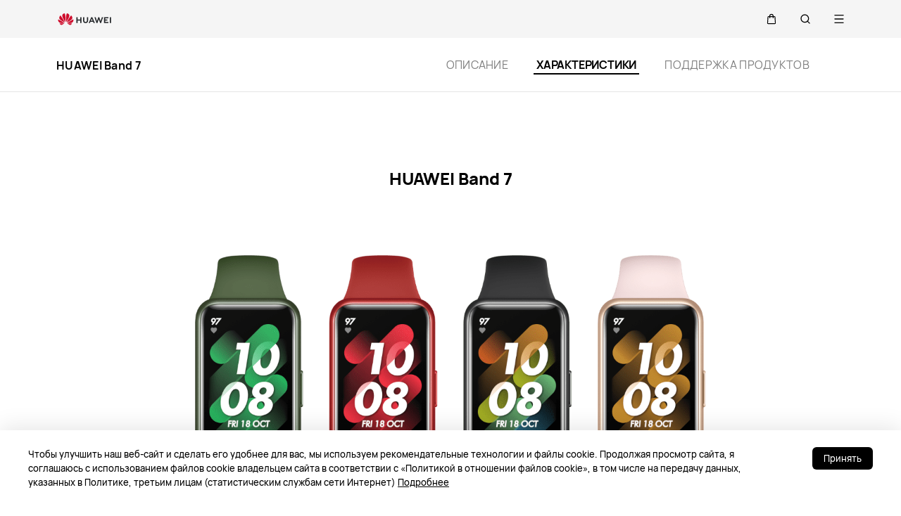

--- FILE ---
content_type: text/html;charset=UTF-8
request_url: https://consumer.huawei.com/ru/wearables/band7/specs/
body_size: 35665
content:
<!DOCTYPE html>
<html xml:lang="ru-RU" lang="ru-RU" dir="" prefix="og:http://ogp.me/ns#">
<head>

<meta charset="utf-8" />
<meta http-equiv="X-UA-Compatible" content="IE=edge" />
<meta http-equiv="Content-Type" content="text/html; charset=utf-8"/>
<meta http-equiv="Access-Control-Allow-Origin" content="https://consumer-res.huaweistatic.com"/>
    <meta name="viewport" content="width=device-width, initial-scale=1.0"/>

    <meta name="description" content="Ознакомьтесь со спецификациями HUAWEI Band 7. Он оснащен 1,47-дюймовым AMOLED-дисплеем, но весит всего 16 г. Наслаждайтесь еще большим временем автономной работы в течение 2 недель, магнитной быстрой зарядкой, водонепроницаемостью 5 АТМ, 96 режимами тренировки, мониторингом SpO2 и мониторингом сердечного ритма 24/7. Найдите разные цвета и ремешки для вашего стиля."/>
<meta name="keywords" content="HUAWEI Band 7, band7, band 7 характеристики, умный браслет band спецификации, band 7 вес, band 7 размер, band 7 экран, band 7 батарея, band 7 ремешок, Huawei фитнес браслет band функции, band 7 водостойкость"/>
<meta name="GENERATOR" content=" 8.00.7601.19003"/>
<meta name="robots" content="index,follow" />


                <meta name="title" content="HUAWEI Band 7 технические характеристики - HUAWEI Россия"/>


    <title>HUAWEI Band 7 технические характеристики - HUAWEI Россия</title>


    <link rel="canonical" href="https://consumer.huawei.com/ru/wearables/band7/specs/"/>



        <script type="application/ld+json">{"@context":"http://schema.org","@id":"https://consumer.huawei.com/ru//#organization","@type":"Organization","name":"HUAWEI","url":"https://consumer.huawei.com/ru//","logo":"https://consumer-res.huawei.com/etc/designs/huawei-cbg-site/clientlib-campaign-v4/common-v4/images/logo.png","subOrganization":[{"@id":"https://consumer.huawei.com/ru//support/#organization","@type":"Organization","name":"HUAWEI Support","url":"https://consumer.huawei.com/ru//support/"},{"@id":"https://consumer.huawei.com/ru//#organization","@type":"Organization","name":"HUAWEI Shop","url":"https://consumer.huawei.com/ru//"}],"contactPoint":{"@type":"ContactPoint","contactType":"support","areaServed":"RU","availableLanguage":["RU","ru"]},"sameAs":["https://en.wikipedia.org/wiki/Huawei","https://vk.com/huaweimobilerus","https://ok.ru/huaweimobilerus"]}</script>


    <script type="application/ld+json">
            {"@context":"http://schema.org","@type":"Product","name":"HUAWEI Band 7","description":"Ознакомьтесь со спецификациями HUAWEI Band 7. Он оснащен 1,47-дюймовым AMOLED-дисплеем, но весит всего 16 г. Наслаждайтесь еще большим временем автономной работы в течение 2 недель, магнитной быстрой зарядкой, водонепроницаемостью 5 АТМ, 96 режимами тренировки, мониторингом SpO2 и мониторингом сердечного ритма 24/7. Найдите разные цвета и ремешки для вашего стиля.","url":"https://consumer.huawei.com/ru/wearables/band7/specs//","image":"https://consumer.huawei.com/dam/content/dam/huawei-cbg-site/common/mkt/pdp/admin-image/wearables/band7/green.png","slogan":"","mainEntityOfPage":"https://consumer.huawei.com/ru/wearables/band7/specs//","brand":{"@type":"brand","name":"HUAWEI","url":"https://consumer.huawei.com/ru/about-us//","description":"Подразделение Huawei Consumer BG занимается реализацией инновационных потребительских продуктов компании по всему миру. В 2019 году Huawei открыла эру 5G, представив серию смартфонов HUAWEI Mate 30 и серию процессоров Kirin 990. Узнайте больше о ключевых этапах работы и важнейших достижениях Huawei Consumer BG на странице \"О нас\"."},"potentialAction":{"@type":"buyAction","name":"КУПИТЬ","LOCATION":"https://consumer.huawei.com/ru/wearables/band7/buy//","seller":{"@type":"Organization","name":"HUAWEI"},"target":{"@type":"EntryPoint","name":"КУПИТЬ","url":"https://consumer.huawei.com/ru/wearables/band7/buy//"}}}
    </script>

<script type="text/javascript">window.pageLoadStart = new Date().getTime();</script>
<link rel="shortcut icon" href="/dam/content/dam/huawei-cbg-site/common/huawei-logo.png" type="image/png" />
<link rel="icon" href="/dam/content/dam/huawei-cbg-site/common/huawei-logo.png" type="image/png" />
<link rel="bookmark" href="/dam/content/dam/huawei-cbg-site/common/huawei-logo.png" type="image/png" />

<link rel="stylesheet" type="text/css" href="/content/.resources/.rc/huawei-cbg-site-lm-basic/webresources/mkt/etc/designs/huawei-cbg-site/clientlib-campaign-v4/public-v4/css/public-v4-c2acb6743ac531119cbab2805d59bd8a6b3f4353cc4c11b1e3dde9ac445421c8.min.css"/>

<link rel="stylesheet" type="text/css" href="/content/.resources/.rc/huawei-cbg-site-lm-basic/webresources/mkt/etc/designs/huawei-cbg-site/clientlib-public-userLogin/css/token-expire-dialog-5dddb0a9cfd59b05e8be334d9fc6ce5b535ebf77760aa8e76f25cae70acb76de.min.css"/><link rel="stylesheet" type="text/css" href="/content/.resources/huawei-cbg-site-lm-basic/webresources/opensource/swiper/swiper.min.css">
<link rel="stylesheet" type="text/css" href="/content/.resources/.rc/huawei-cbg-site-lm-basic/webresources/mkt/etc/designs/huawei-cbg-site/clientlib-campaign-v4/common-v4-nav-v2/css/common-v4-nav-v2-c3718d75bdb4ed70779595ffa0ac3f41bddbc2eae05c806a18dcc48688750153.min.css"/>
<link rel="stylesheet" type="text/css" href="/content/.resources/.rc/huawei-cbg-site-lm-basic/webresources/mkt/etc/designs/huawei-cbg-site/clientlib-mkt/v5/common/common-header-v5/css/common-header-v5-0120754e95277325a2a57419b9f0b2c423952111bc9d2d4eff5fa7db859635ff.min.css"/>
<link rel="stylesheet" type="text/css" href="/content/.resources/.rc/huawei-cbg-site-lm-basic/webresources/mkt/etc/designs/huawei-cbg-site/clientlib-offer/clientlib-layout/css/clientlib-layout-f64a68c66dd549865cd179cbca9af2213384700fe8d9f4b070888af6cbeff269.min.css"/>



<script type="text/javascript">

    function getEncCookie(name){
        var arr,reg=new RegExp("(^| )"+name+"=([^;]*)(;|$)");
        if(arr=document.cookie.match(reg))
            return unescape(arr[2]);
        else
            return null;
    }
    // data layer javascript
    window.digitalData={"page":{"pageInfo":{"pageName":"cbg:ru:wearables:band7:specs","countryCode":"RU","siteCode":"ru","siteCode2":"ru","siteName":"Russia (RU)","appNum":"A40426686","language":"ru_ru","site":"cbg","uri":"/ru/wearables/band7/specs/","siteCodeForAPI":"ru","isProductDetailPage":false,"isProductMiniSitePage":false,"knowledgeHost":"//consumer-tkb.huawei.com","gaiaPath":"","checkDomain":false,"excludeDomainList":"","publishedHost":"https://consumer.huawei.com","siteCurrency":"₽","baiduMapKeyV3":null,"ccpcApiKey":"RUSSIA","serviceGatewayPath":"https://sgw-ru.c.huawei.com/forward","staticResHost":"https://"},"category":{"pageType":"product-detail_specs","primaryCategory":"wearables","subCategory1":"band7","subCategory2":"specs","subCategory3":null},"pageType":{"type":""}},"product":{"productInfo":{"marketingName":"HUAWEI Band 7","category":"WEARABLES","subCategory":null}},"event":[]}

    window.encUser = getEncCookie("data_layer_enc");

    // is the site Arabic site
    window.isArabicSite = false;

    // map type
    window.customMapType = "gaia";
</script>
<script type="text/javascript" src="/.resources/huawei-cbg-site-lm-basic/webresources/opensource/jquery/jquery.min.js"></script>


<script type="text/javascript">
    var service_sessionuuid_support = "base/basecommonService/sessionuuid";

    var SITE_CODE = window.digitalData.page.pageInfo.siteCodeForAPI || window.digitalData.page.pageInfo.siteCode;
    var APP_NUM = window.digitalData.page.pageInfo.appNum;
    var site_language = window.digitalData.page.pageInfo.language;
    var countryCode = window.digitalData.page.pageInfo.countryCode;
    var allowHA = false;
    window.isEcommercePage = false;
</script>

    <input id="ha-report-url" type="hidden" value="https://metrics5.dt.dbankcloud.ru:443/webv2">

<script type="text/javascript">
(function () {
	window.isHealthWebView = function() {
		return window.JsInteraction && typeof window.JsInteraction.isFromHuaweiHealth === 'function' && window.JsInteraction.isFromHuaweiHealth();
	}

    window.isMyHuaweiAppView = function () {
        return window.integrationJsInterface || window.integrationJsInterfaceWebview;
    }

	// 页面头尾隐藏样式
	const appWebViewStyle = `
		.huawei-v4 #header-v4,
		.huawei-v4 #second-navigation-v4,
		.huawei-v4 #robotIcon,
		.huawei-v4 #cookie-information-template-wrapper,
		.huawei-v4 .huawei-convergent-cookie,
		.huawei-v4 .optanon-alert-box-wrapper,
		.huawei-v4 .nps-survey,
		.huawei-v4 .hwv3-animate-box,
		.huawei-v4 .huawei-bootom-cookie,
		.huawei-v4 #header-placeholder,
		.huawei-v4.nav-hidden .huawei-ie-tips {
			display: none !important;
		}`;

	function addCssByStyle(cssString) {
		const style = document.createElement("style");
		style.setAttribute("type", "text/css");

		const cssText = document.createTextNode(cssString);
		style.appendChild(cssText);

		const heads = document.getElementsByTagName("head");
		if (heads.length) {
			heads[0].appendChild(style);
		} else {
			document.documentElement.appendChild(style);
		}
	}


    /**
     * 判断当前页面是否为服务页面及智慧生活(window.hilink) 或者 MHW-APP(integrationJsInterface)嵌入
     *
     * @returns {*|boolean}
     */
    function isSupportPageInAppView() {
        return window.digitalData && window.digitalData.page.category.pageType == 'support'
            && (window.hilink || window.hicareJsInterface || window.integrationJsInterface || window.integrationJsInterfaceWebview);
    }

	function isEcommerceSite() {
		const siteCode = window.digitalData ? window.digitalData.page.pageInfo.siteCode2 : '';
		const ecommerceSiteCodeList = ['uk', 'fr', 'de', 'es', 'it', 'nl','ro', 'pt', 'pl', 'cz', 'tr', 'my', 'sa', 'ae', 'th', 'jp', 'pe', 'mx', 'cl', 'co', 'za', 'ru', 'ph'];
		return ecommerceSiteCodeList.indexOf(siteCode) > -1;
	}

    // 在运动健康中，隐藏页面头部露出尾部（尾部隐藏contact us）
    if ((isHealthWebView() && isEcommerceSite())) {
        let webViewStyle = `.huawei-v4 .v4.n09-footer .contact__block.footerv4-payment-types .footerv4-payment-cnt {
        						border-bottom: 0px!important;
							}
							.huawei-v4 .v4.n09-footer .contact__block:not(.footerv4-payment-types),
							.huawei-v4 .v4.n09-footer .language-switcher{
								display:none!important;
							}`
        addCssByStyle(appWebViewStyle + webViewStyle);
    }
    // 智慧生活服务页面webView中，隐藏页面头尾
    if (isSupportPageInAppView()) {
        let webViewStyle = `.huawei-v4 .v4.n09-footer .container div:not(.policy-text) {
								display: none !important;
							}`
        addCssByStyle(appWebViewStyle + webViewStyle);
    }

    // myHuaweiApp隐藏头尾
    if (isMyHuaweiAppView()) {
        let appWebviewCookieHidden = `.huawei-v4 #coiConsentBanner {
            display: none!important;
        }`
        addCssByStyle(appWebviewCookieHidden + appWebViewStyle);
    }
})();
</script>

<script type="text/javascript">
    window.dataLayer = window.dataLayer || [];

    function getChapter1() {
        var pageType = window.digitalData.page.category.pageType;
        pageType = pageType.split("_")[0];
        var chapter1 = "";
        switch (pageType) {
            case "homepage":
                chapter1 = "Home";
                break;
            case "support":
                chapter1 = "support";
                break;
            case "product-detail":
                chapter1 = "Mkt products";
                break;
            case "product-listing":
                chapter1 = "Mkt products";
                break;
            default:
                chapter1 = window.digitalData.page.category.primaryCategory;
        }
        return chapter1;
    }

    function getChapter2() {
        var pageType = window.digitalData.page.category.pageType;
        pageType = pageType.split("_")[0];
        var chapter2 = window.digitalData.page.category.subCategory1;
        if (pageType == "product-detail" || pageType == "product-listing") {
            chapter2 = window.digitalData.page.category.primaryCategory;
        }
        return chapter2;
    }

    function getChapter3() {
        var chapter3 = window.digitalData.page.category.subCategory2;
        var pageType = window.digitalData.page.category.pageType;
        pageType = pageType.split("_")[0];
        if (pageType == "product-detail") {
            chapter3 = window.digitalData.page.category.subCategory1;
        }
        return chapter3;
    }

    function getPageName() {
        var pageName = "";
        var pathArr = location.pathname.split("/");
        for (var index = pathArr.length - 1; index > 0; index--) {
            if (pathArr[index] != "") {
                pageName = pathArr[index];
                if (pageName.indexOf(".html") != -1) {
                    pageName = pageName.split(".")[0];
                }
                break;
            }
        }
        return pageName;
    }

    /* *
     *  判断是否APP内嵌，设置siteId
     * */
    function getMktDmpaSiteId() {
        var dmpa_siteId = "";
        if (window.integrationJsInterface || window.integrationJsInterfaceWebview) {
            dmpa_siteId = "HuaweiStore-app";
        } else {
            dmpa_siteId = $(window).width() < 1199.98 ? "HuaweiStore-wap" : "HuaweiStore-web";
        }
        return dmpa_siteId;
    }

    var DMPA_SCRIPT_BASEURL =  "";
    var dmpa_init_mkt_dmpa_params = {
        "siteId": getMktDmpaSiteId(),
        "IP": null,
        "userId": null,
        "sessionId": null,
        "country": digitalData.page.pageInfo ? digitalData.page.pageInfo.siteCode2 : "",
        "siteLanguage": digitalData.page.pageInfo.language ? digitalData.page.pageInfo.language.replace("_", "-") : "",
        "siteName": digitalData.page.pageInfo ? digitalData.page.pageInfo.siteCode2 : ""
    }

    /* *
     *
     *  设置dmpa5公共参数
     *
     * */
    function initMktDmpa5() {
        if (typeof dmpa5 === 'undefined' || document.readyState !== 'complete') {
            return;
        }
        //查询用户ID
        try {
            //获取uum的API
            var uumApi = mktConfig.uumApi;
            if (uumApi != null && uumApi != "") {
                var uumHost = uumApi.substring(0, uumApi.search("/users"));
                //tokenApi
                var tokenApiUrl = uumHost + "/gateway/csrfToken?_=" + Date.now();


                //若用户已经登录，则调用UUM接口查询用户信息
                $.ajax({
                    type: "GET",
                    url: uumApi + "/v1/login/info",
                    dataType: "json",
                    xhrFields: {withCredentials: true}
                }).always(function (result) {
                    if (result && result.resultCode == 0) {
                        dmpa_init_mkt_dmpa_params.userId = result.data.userId;
                    }

                    //设置sessionId
                    $.ajax({
                        type: "get",
                        url: tokenApiUrl,
                        xhrFields: {
                            withCredentials: true
                        },
                        crossDomain: true
                    }).always(function (result) {
                        if (result && result.resultCode == 0) {
                            dmpa_init_mkt_dmpa_params.sessionId = result.data;
                        }
                        setMktDmpaParams(dmpa_init_mkt_dmpa_params);
                    });

                })

            } else {
                dmpa_init_mkt_dmpa_params.userId = '';
                //会话中心未配置
                setMktDmpaParams(dmpa_init_mkt_dmpa_params);
            }
        } catch (e) {

        }

    }

    function setMktDmpaParams(dmpaParams) {
        if (typeof dmpa5 === 'undefined') {
            return;
        }
        dmpa5('set', dmpaParams); //公共参数初始化
        dmpa5('setTrackerUrl', DMPA_SCRIPT_BASEURL + "/");
        dmpa5('setAutoSendPV', false);//禁止自动发送 pv
        dmpa5('setDMPAVersion', 5); // 设置DMPA版本
        dmpa5('setAutoSendPP', false);//禁止自动发送 pp
        dmpa5('setAutoLinkTracking', false);//禁止自动发送 link
        //设置dmpa参数后发送一次pv
        trackMktDmpaPV();
    }

    /**
     * 设置dmpa的访客userId
     */
    function buildMktDmpaUserId() {
        var userId = 'xxxxxxxx-xxxx-4xxx-yxxx-xxxxxxxx'.replace(/[xy]/g, function (c) {
            var r = Math.random() * 16 | 0, v = c == 'x' ? r : (r & 0x3 | 0x8);
            return v.toString(16);
        });
        if (typeof $.cookie === 'function') {
            var site_name = window.site || window.siteCode || '';
        }
        return userId;
    }

    /**
     * 发送dmpa的pv，适用于mkt/服务/活动
     *
     */
    function trackMktDmpaPV() {

        // 判断是否为 App Webview
        var isAppWebview = window.integrationJsInterface || window.integrationJsInterfaceWebview;

        var referrerUrl = '';
        if (document.referrer.length > 0) {
            referrerUrl = document.referrer;
        }
        try {
            if (referrerUrl.length == 0 && opener.location.href.length > 0) {
                referrerUrl = opener.location.href;
            }
        } catch (e) {}

        var pvData = {
            "title": $("title").text() || null,
            "location": location.origin + location.pathname || null,
            "uri": digitalData.page.pageInfo.uri || null,
            "referrerUrl": referrerUrl || null,
            "trackSource": null,
            "trackMedium": null,
            "trackCampaign": null,
            "trackContent": null,
            "trackTerm": null,
            "pageLoadDelay": null,
            "pageHierarchy": null,
            "subModuleName": getMktDmpaSubModuleName()
        }

        // PDP页增加跟踪需要的额外参数
        if (digitalData.page.pageInfo.isProductDetailPage &&
            digitalData.product && digitalData.product.productInfo) {

            pvData["additionalProperty"] = JSON.stringify({
                "product_name": digitalData.product.productInfo.marketingName,
                "page_view": "PDP"
            });
        }

        if (!isAppWebview) {
            dmpa5("trackPageView", pvData);
        }
    }

    /**
     * 获取子模块名称
     */
    function getMktDmpaSubModuleName() {
        var url = location.href;
        var moduleName = "";
        if (url.indexOf("/support/") != -1) {
            moduleName = "Support";
        } else if (url.indexOf("/community/") != -1) {
            moduleName = "Community";
        } else if (url.indexOf("/promo/") != -1 || url.indexOf("/offer/") != -1) {
            //活动以及促销组件
            moduleName = "Activity";
        } else if (url.indexOf("/shop/") != -1 || url.indexOf("/buy/") != -1) {
            moduleName = "eCommerce";
        } else {
            moduleName = "Marketing";
        }
        return moduleName;
    }
</script>

    <script>
        var siteCode = window.digitalData ? window.digitalData.page.pageInfo.siteCode2 : '';
        var pageCategory = window.digitalData ? window.digitalData.page.category.pageType : '';
        var countryCode = window.digitalData ? window.digitalData.page.pageInfo.countryCode : '';
        var language = window.digitalData ? window.digitalData.page.pageInfo.language : '';
        var siteName = window.digitalData ? window.digitalData.page.pageInfo.siteName : '';
        var pageProductInfo = window.digitalData.product ? window.digitalData.product.productInfo : '';

        function dateFormat(fmt) {
            var d = new Date();
            var local = d.getTime();
            var offset = d.getTimezoneOffset() * 60000;
            var localUtc = new Date().getTimezoneOffset() / 60;
            var utcTime;
            if (localUtc > 0) {
                utcTime = local - offset;
            } else {
                utcTime = local + offset;
            }
            var CNTime = utcTime + 3600000 * 8;
            var nd = new Date(CNTime);
            var o = {
                "M+": nd.getMonth() + 1,
                "d+": nd.getDate(),
                "H+": nd.getHours(),
                "m+": nd.getMinutes(),
                "s+": nd.getSeconds(),
                "q+": Math.floor((nd.getMonth() + 3) / 3),
                "S": nd.getMilliseconds()
            };
            if (/(y+)/.test(fmt)) fmt = fmt.replace(RegExp.$1, (nd.getFullYear() + "").substr(4 - RegExp.$1.length));
            for (var k in o)
                if (new RegExp("(" + k + ")").test(fmt)) fmt = fmt.replace(RegExp.$1, (RegExp.$1.length == 1) ? (o[k]) : (("00" + o[k]).substr(("" + o[k]).length)));
            return fmt;
        }

        // hitTimeStamp : YYYYMMDD_hh:mm:ss 时区是(GMT+08:00) China Time，就是GA全球视图的时区
        window.dataLayer.push({
            userId: "",
            sessionId: "",
            firstSourceMedium: "",
            lastSourceMedium: "",
            accountStatus: "",
            loginStatus: "",
            hitTimeStamp: dateFormat("yyyy-MM-dd_HH:mm:ss"),
            pageCategory: pageCategory,
            siteCountryCode: countryCode,
            siteLanguage: language,
            siteCountryName: siteName,
            "productMktName": pageProductInfo && pageProductInfo.marketingName || '',
            "productCategory": pageProductInfo && pageProductInfo.category || '',
            "userCategory": ""
        });

        if (pageCategory == 'search') {
            var reg = new RegExp("(^|&)keyword=([^&]*)(&|$)");
            var val = window.location.search.substr(1).match(reg);
            if (val != null && val[2]) {
                var searchKeyword = decodeURIComponent(val[2])
                window.dataLayer.push({
                    cat55: "product",
                    kw55: searchKeyword,
                    siteSearchResults: ""
                });
            };

        }
    </script>

<script type="text/javascript">
    /**
     * 获取url中的参数
     */
    function getUrlParam(name) {
        var reg = new RegExp("(^|&)" + name + "=([^&]*)(&|$)"); //构造一个含有目标参数的正则表达式对象
        var r = window.location.search.substr(1).match(reg); //匹配目标参数
        if (r != null) {
            return decodeURIComponent(r[2]);
        }
        return null; //返回参数值
    }
</script>




            <script type="text/plain" class="cookie-package-controller analysis-cookie">
			(function (w, d, s, l, i) {
				w[l] = w[l] || [];
				w[l].push({
					'gtm.start': new Date().getTime(),
					event: 'gtm.js'
				});
				var f = d.getElementsByTagName(s)[0],
					j = d.createElement(s),
					dl = l != 'dataLayer' ? '&l=' + l : '';
				j.async = true;
				j.src = 'https://www.googletagmanager.com/gtm.js?id=' + i + dl;
				f.parentNode.insertBefore(j, f);
			})(window, document, 'script', 'dataLayer', 'GTM-MBP7H56');

            </script>



    <script type="text/javascript">
        var enableExternalLinkPopup = true;
        var externalLinkWhitelist = JSON.parse("[\"huawei.com\",\"huawei.cn\",\"h5hosting-drcn.dbankcdn.cn\",\"vmall.com\",\"dpd.pt\",\"cn.biosenseclinic.com\",\"contentcenter-drcn.dbankcdn.com\",\"css-complain-drcn.platform.dbankcloud.cn\",\"fancourier.ro\"]");
    </script>

 
<script type="text/javascript">
    let mktWebResourceBaseDir = {};
    let adminWebResourceBaseDir = {};
    let appsWebResourceBaseDir = {};
    let opensourceResourceBaseDir = {};
    let forumWebResourceBaseDir = {};
    mktWebResourceBaseDir["designPath"] = "/.resources/huawei-cbg-site-lm-basic/webresources/mkt";
    adminWebResourceBaseDir["designsPath"] = "/.resources/huawei-cbg-site-lm-basic/webresources/admin";
    appsWebResourceBaseDir["designsPath"] = "/.resources/huawei-cbg-site-lm-basic/webresources";
    opensourceResourceBaseDir["designsPath"] = "/.resources/huawei-cbg-site-lm-basic/webresources/opensource";
    forumWebResourceBaseDir["designPath"] = "/.resources/huawei-cbg-site-lm-community/webresources/community";
</script>

<script>
    let Granite = {
        public:false
    };
        Granite.public = true;
</script>


<script type="text/javascript">
    var enableNewCookieCfg = Boolean(true);
    var cookieModeSetting = "fusionPromptModeB";
    var ctlAnalysisCookie = Boolean(true);
    var ctlAdvertiseCookie = Boolean(false);
    var enableDefaultCookieAccept = Boolean(false);
    var pushForConsentTime = "2024\-04\-25";
    var pushForConsentTimeNewMode = "";

	isECommerceSite = window.isECommerceSite || 'None';
	var isEcommerceSiteFlag = Boolean(true);
    // 分享于My Huawei App中打开 开关
    var enableShareFeature = Boolean(true);
    // My Huawei App 下载页面地址配置项
    var appDownloadLink = "";
    // 是否启用 App 侧 FA 数据推送
    var enableAppFa = Boolean(false);
</script>

<script type="text/javascript">
    var supportv2 = {};
    supportv2["apiBaseUrl"] = "https:\/\/ccpce\-ru.consumer.huawei.com\/ccpcmd\/services\/dispatch\/secured\/CCPC\/EN";
    supportv2["captchaUrl"] = "contentcenter\-drru.dbankcdn.ru\/pub_1\/cscaptcha_captcha_900_9\/b\/v3\/netease";
    supportv2["captchaServiceDomain"] = "csc\-adapter\-drru.security.dbankcloud.ru";
    supportv2["toCApiUrl"] = "https:\/\/itrinity\-ru.c.huawei.com";
    supportv2["supportApiUrl"] =  "https:\/\/consumer.huawei.com\/support";
    supportv2["cmktApiUrl"] =  "https:\/\/consumer\-api\-ru.c.huawei.com\/cuepf";
    supportv2["casUrl"] = "https:\/\/id8.cloud.huawei.com\/CAS";
    supportv2["logisticcode"] = "";
    supportv2["designsPath"] = "/.resources/huawei-cbg-site-lm-basic/webresources/support";
    supportv2["myDeviceI18nValue"] = "Мое устройство";
    supportv2["productCategoryMapping"] = "[]";
    supportv2["gaEntrance"] = ""
    supportv2["gaModule"] = ""
    supportv2["entranceLv2ForGa"] = ""
    supportv2["productCategory1"] = ""
    supportv2["productCategory2"] = ""
    supportv2["productCategory3"] = ""
    supportv2["productCategory4"] = ""
    supportv2["ccpcSgwAppId"] = "96E6614BD648F3582A2D6D657C5CC768"
    supportv2["ccpcMyHuaweiApiId"] = "EDCF82D77A5AB59706CD5F2163F67427"
    supportv2["uumSgwAppId"] = "EDCF82D77A5AB59706CD5F2163F67427"
    supportv2["enableCsrfVerify"] = "true" == 'true';
    supportv2["weComSdk"] = "https://wwcdn.weixin.qq.com/node/open/js/wecom-jssdk-2.0.2.js";
    supportv2["weComCorpId"] = "ww1c80e3515f0cf2c3";
    supportv2["weComAgentId"] = "1000246";
</script>

<script type="text/javascript">
    var loginApiUrl={};
    loginApiUrl["cmscApiUrl"] = "";
    loginApiUrl["huaweitimeApiUrl"] = "https:\/\/api\-ru.c.huawei.com\/cuepf";

    var mktConfig={};
    mktConfig["websiteFunctionApi"] = "https:\/\/consumer\-api\-ru.c.huawei.com\/cuepf";
    mktConfig["uumApi"] = "";
    mktConfig["sgwApi"] = (window.digitalData && window.digitalData.page.pageInfo.serviceGatewayPath) ? window.digitalData.page.pageInfo.serviceGatewayPath : "";
</script>


<input type="hidden" id="month_txt" value="month txt" />


<input type="hidden" id="underageTips" value="" btnText="" />
<input type="hidden" id="userAccountLock" data-title=""
       data-desc="" data-btn=""/>

<script src="/content/.resources/.rc/huawei-cbg-site-lm-basic/webresources/mkt/etc/designs/huawei-cbg-site/clientlib-campaign-v4/public-v4/js/public-v4-f8549c8409319e055eb5686f07fe38c54cbf5fc4af6c7aef3e81e907dedb9f8f.min.js"></script>

<script src="/content/.resources/.rc/huawei-cbg-site-lm-basic/webresources/opensource/opensource-aa67e7e6b29089b7ba9e7dafc270504fd6f1cb5fb8d7bb7b3f56c95bad8c3689.min.js"></script>

<script src="/content/.resources/.rc/huawei-cbg-site-lm-basic/webresources/opensource/jquery-cookie/jquery-cookie-1128caaf1fe16ae1e41e616b8f018bb8a827cae3b3ce5a2a30c785dc58f6b0d3.min.js"></script>

<script src="/content/.resources/.rc/huawei-cbg-site-lm-basic/webresources/mkt/etc/designs/huawei-cbg-site/clientlib-public-userLogin/js/clientlib-public-userLogin-65daaddda2106db45638d42b6b1e23626de52c00e5a69100b7489ec8d4d3a61f.min.js"></script><script src="/content/.resources/.rc/huawei-cbg-site-lm-basic/webresources/mkt/etc/designs/huawei-cbg-site/clientlib-public-HiAnalyticsJSSDK/js/HiAnalyticsJSSDK-a5191ea546638d0679f14bb8d8e96f0722619eaa2ea9e2ff547d52ceea4a04e7.min.js"></script>
<script src="/content/.resources/.rc/huawei-cbg-site-lm-basic/webresources/mkt/etc/designs/huawei-cbg-site/clientlib-public-dmpa/js/clientlib-public-dmpa-d7b5ff0dcd0d0c0a40a13ccdf2469fca155857a13e32f65f00bc0a91cd7bb691.min.js"></script>

<script src="/content/.resources/.rc/huawei-cbg-site-lm-basic/webresources/opensource/xss/xss-a5b07378e7ecab00d62b6b83699132f14146627b2e0e2bed266a34afd1b84e45.min.js"></script>
<link rel="stylesheet" type="text/css" href="/content/.resources/.rc/huawei-cbg-site-lm-basic/webresources/mkt/etc/designs/huawei-cbg-site/clientlib-offer/component-bar/css/phoenixHotAreaIcon-0a4795f7b9a9bcb44c97efd1fca15c2394a4beee7ec9045252d3d937c8162f4a.min.css"/><script src="/content/.resources/.rc/huawei-cbg-site-lm-basic/webresources/opensource/swiper/swiper-08a64397903cf04c0cb1a4ce0cdd8242a319679a593ba80d119b8b2d44c5b2fa.min.js"></script><style>
    a[href="javascript:return false;"] {
        cursor: initial !important;
    }
</style><div>
<link rel="stylesheet" type="text/css" href="/content/.resources/.rc/huawei-cbg-site-lm-basic/webresources/mkt/etc/designs/huawei-cbg-site/clientlib-product/css/clientlib-product-dea5e71feb8a9e772a1aeb5472fdf767c93400e03f018a36249494f631555058.min.css"/>

<link rel="stylesheet" type="text/css" href="/content/.resources/.rc/huawei-cbg-site-lm-basic/webresources/apps/huawei-cbg-site/components/content/product/product-awards-component/clientlib/css/custom-8bb7f3ca69645869d24f80d8dd321a1e4aff067526250e8ffc5a5f18999f51cc.min.css"/><link rel="stylesheet" type="text/css" href="/content/.resources/.rc/huawei-cbg-site-lm-basic/webresources/apps/huawei-cbg-site/components/content/p10/product-vip-service-component/clientlib/css/custom-4267ed85e281013e24683fb5836538e24a74f6390878971db4b78d7779639c39.min.css"/></div>

<script type="text/javascript">
    var gascroll = 1;
</script>

<!--/* 解决ios safari浏览器将纯数字税号转化为telephone链接 */-->
<meta name="format-detection" content="telephone=no"/>

<input id="is-edit-mode" type="hidden" value="false">
<!-- To distinguish with AEM instance -->
<input id="is-magnolia-instance" type="hidden" value="true">


    <!--/* 电商全局配置 */-->
    <script type="text/javascript">
      // 站点
      var siteCode = window.digitalData ? window.digitalData.page.pageInfo.siteCode2 : '';
      var ec_siteCode = window.digitalData ? window.digitalData.page.pageInfo.siteCode2 : '';
      var ecommerceSiteType = "Self\-eCommerce";
      var isECommerceSite = ecommerceSiteType ? ecommerceSiteType : "None";
      var apiHost = "https:\/\/itrinity\-ru.c.huawei.com\/eCommerce\/";
      var loginApiHost = "https:\/\/itrinity\-ru.c.huawei.com\/users\/";
      var upPersonalCenterLink = "https:\/\/id8.cloud.huawei.com\/CAS\/portal\/userRegister\/regbyphone.html?loginChannel=27000000\x26reqClientType=27\x26lang=ru\-ru\x26service=https:\/\/itrinity\-ru.c.huawei.com\/users\/v1\/login\/casLogin?callback=https:\/\/consumer.huawei.com\/\x26loginUrl=\/CAS\/mobile\/standard\/register\/wapRegister.html";
      var loginLink = "\/content\/huawei\-cbg\-site\/ru\/shop\/sign\-in";
      var servingGatewayHost = "https:\/\/sgw\-ru.c.huawei.com";

      // 价格货币展示：货币代码
      var ecCurrencyCode = "RUB";

      // 价格货币展示：货币符号位置处理
      var putCurrencyFront = "false" !== ''
        ? JSON.parse("false")
        : true;

      // 价格货币展示：from显示与否
      var showFrom = true;
      // 价格货币展示：from文本位置
      var putFromFront = true;
      // 价格货币展示：千位分隔符
      var thousandSeparator = " ";
      // 价格货币展示：小数点
      var decimalPoint = ".";
      // 价格货币展示：是否显示小数
      var showDecimal = false;
      var showIntegerDecimal = true;
      // 价格货币展示：是否空格隔开
      var showCurrencySpace = true;
      // 时区
      var ecTimezone = "+03";
      // vmall登出接口
      var vmallLogoutAPI = "";
      // vmall需登录图片，用来拉起登录
      var vmallLoginImgUrl = "";
      // RRP
      var enableRRP = false;
      var RRPText = "";
      if (enableRRP) {
        RRPText = "";
      }

      // 是否展示划线
      var enableScribes = true;

      // rrp提示文案
      var rrpTips = "";

      // 是否展示save符号和save金额
      var enableShowSave = true;

      // save符号
      var saveText = "скидка";

      // trade in开关（目前只针对PLP页，其他由中台控制）
      var enableTradeIn = false;
      // 开启分期显示配置
      var enableInstallmentCfg = true;
      // 显示免息文本
      var enableInterestFree = false;
      // 免息文本
      var interestFreeText = "";
      // 分期左文本
      var insatallmentLeftText = "или рассрочка на";
      // 分期右文本
      var insatallmentRightText = "";
      // 分期显示格式
      var installmentDispType = "onlyNumber";
      // APP DMPA开关
      var enableAppDmpa = false;

      // 运动健康内强制登录开关
      var enableUnitedLoginForHealth = false;
    </script>

    <!--/* value from -> home page properties > ECOMMERCE CONFIG */-->
        <div hidden id="ecommerce-config-value">
            <!--/* 货币价格配置 */-->
            <input id="isRoundingNumbers" type="hidden" value="false">
            <!--/* 电商 - 所有页面链接 2019.07.31 */-->
            <div hidden id="ec-all-urls">
                <input id="ec-url-cartLink" type="hidden" value="/content/huawei-cbg-site/ru/shop/cart">
                <input id="ec-url-orderListLink" type="hidden" value="/content/huawei-cbg-site/ru/account?type=order">
                <input id="ec-url-accountLink" type="hidden" value="/content/huawei-cbg-site/ru/account">
                <input id="ec-url-goShopping" type="hidden" value="/content/huawei-cbg-site/ru/phones">
                <input id="ec-url-checkoutLink" type="hidden" value="/content/huawei-cbg-site/ru/shop/checkout">
                <input id="ec-url-addedLink" type="hidden" value="/content/huawei-cbg-site/ru/shop/cart/success">
                <input id="ec-url-productOptionPageLink" type="hidden" value="/content/huawei-cbg-site/ru/product/buy">
                <input id="ec-url-paymentLink" type="hidden" value="/content/huawei-cbg-site/ru/shop/checkout/payment">
                <input id="ec-url-addressListPageLink" type="hidden" value="/content/huawei-cbg-site/ru/account?type=address">
                <input id="ec-url-returnLink" type="hidden" value="/content/huawei-cbg-site/ru/shop/return">
                <input id="ec-url-orderDetailLink" type="hidden" value="/content/huawei-cbg-site/ru/shop/order/detail">
                <input id="ec-url-paymentResultLink" type="hidden" value="/content/huawei-cbg-site/ru/shop/checkout/payment/status">
                <input id="ec-url-returnFeedbackLink" type="hidden" value="/content/huawei-cbg-site/ru/shop/return/status">
                <input id="ec-url-viewOrderPageLink" type="hidden" value="/content/huawei-cbg-site/ru/shop/find-your-order">
                <input id="ec-url-loginLink" type="hidden" value="/content/huawei-cbg-site/ru/shop/sign-in">
                <input id="ec-url-returnDetail" type="hidden" value="/content/huawei-cbg-site/ru/shop/return/returndetail">
                <input id="ec-url-offerPageLink" type="hidden" value="">
                <input id="ec-url-reviewPageLink" type="hidden" value="/content/huawei-cbg-site/ru/shop/review">
                <input id="ec-url-cashierPageLink" type="hidden" value="/content/huawei-cbg-site/ru/hidden/tinkoffPay">
                <input id="ec-url-couponProductPageLink" type="hidden" value="/content/huawei-cbg-site/ru/offer/coupon-product">
                <input id="ec-url-returnPolicyPageLink" type="hidden" value="">
                <!-- 优惠券数据源开关配置  -->
                <input id="couponFromVmallConfig" type="hidden" value="false"/>
            </div>
        </div>
        <input class="osgi-apiConfig" type="hidden" value="{&quot;appInfo&quot;:[{&quot;name&quot;:&quot;hwistore&quot;,&quot;id&quot;:&quot;9CE75DB648ADD4E0C1556B805C80D2CA&quot;,&quot;gatewayType&quot;:&quot;sgw&quot;},{&quot;name&quot;:&quot;venus-search&quot;,&quot;id&quot;:&quot;EDCF82D77A5AB59706CD5F2163F67427&quot;,&quot;gatewayType&quot;:&quot;sgw&quot;},{&quot;name&quot;:&quot;huaweistore-ecommerce&quot;,&quot;id&quot;:&quot;com.huawei.cbgit.huaweistore.ecommerce&quot;,&quot;gatewayType&quot;:&quot;api-gateway&quot;}],&quot;gatewayHost&quot;:{&quot;sgw&quot;:&quot;https://sgw-ru.c.huawei.com&quot;,&quot;itrinity&quot;:&quot;https://itrinity-ru.c.huawei.com&quot;,&quot;api-gateway&quot;:&quot;https://apigw-sg.huawei.com/api&quot;}}"/>
<link rel="stylesheet" type="text/css" href="/content/.resources/.rc/huawei-cbg-site-lm-ecommerce/webresources/ec-submodule/etc/designs/huawei-cbg-site-ecommerce/frontend-library/css/frontend-library-33a1bb78f58bad3189e8bdb37180ad7ee3f0c62596348f8278daefd7c299f144.min.css"/><script src="/content/.resources/.rc/huawei-cbg-site-lm-ecommerce/webresources/ec-submodule/etc/designs/huawei-cbg-site-ecommerce/frontend-library/js/frontend-library-61cdca0bb2c155d0450821acafc5bbe8dab4afd551b0b7df220837717c5cac43.min.js"></script>
            <link rel="stylesheet" type="text/css" href="/.resources/huawei-cbg-site-lm-ecommerce/webresources/ec-submodule/etc/designs/huawei-cbg-site/clientlib-ecommerce-v4/clientlib-global/css/svg-v4.css"/>
<script src="/content/.resources/.rc/huawei-cbg-site-lm-ecommerce/webresources/ec-submodule/etc/designs/huawei-cbg-site/clientlib-ecommerce-common/js/clientlib-ecommerce-common-890389e93fd6eabc8f984b7546bbbe5f2494db7f00eb2dbbd948fa02de8b2732.min.js"></script>




<link rel="stylesheet" type="text/css" href="/content/.resources/.rc/huawei-cbg-site-lm-ecommerce/webresources/ec-submodule/apps/huawei-cbg-site/components/content/ecommerce-v4/mini-cart-component/clientlib/css/mini-cart-component-a028ec8370855007d125328d20086f17e055aa96befb6b8869e847980590ad03.min.css"/><script src="/content/.resources/.rc/huawei-cbg-site-lm-ecommerce/webresources/ec-submodule/apps/huawei-cbg-site/components/content/ecommerce-v4/mini-cart-component/clientlib/js/mini-cart-component-b25dd10827c7c7fde36b4933b78e2c7dbd5bc1c6a092e9211ce67cefbdb9f1c9.min.js"></script>
<link rel="stylesheet" type="text/css" href="/content/.resources/.rc/huawei-cbg-site-lm-ecommerce/webresources/ec-submodule/etc/designs/huawei-cbg-site/clientlib-ecommerce-v4/clientlib-ecommerce-v4-aa69f974d4c5afb39ce4fb6e026df761a5fe5896ed3a5cf22b0bddb9d68f9f14.min.css"/>
<script src="/content/.resources/.rc/huawei-cbg-site-lm-ecommerce/webresources/ec-submodule/etc/designs/huawei-cbg-site/clientlib-ecommerce-v4/clientlib-ecommerce-v4-3109bb3fad7870fa735fb1ff1be8d534781c2fd985a46c116c0f630873cde15c.min.js"></script>


<input type="hidden" id="offer-page-type" value="default">
<input type="hidden" id="offer-home-page" value="">
<input type="hidden" id="aem-run-mode" value="">

<!--/* 只在电商页面加载 */-->

</head>
<body class="huawei-v4 huawei-ru   page-name-band7  huawei-v4-ecommerce ">

<script type="text/plain" class="optanon-category-2 analysis-cookie default-load-cookie">
    $(function () {
        var curPageCategory = window.digitalData ? window.digitalData.page.category.pageType : "";
        var haAvailableMktPageTypes = ['homepage','product-listing','product-detail','product-detail_specs','search'];

        if (window.isECommerceSite !== "None"
            && haAvailableMktPageTypes.includes(curPageCategory) && window.ecCom) {
            // HA自动埋码
            try {
                var haAutoTrackTimerMkt = null;
                if (window._hasdk) {
                    ecCom.HATrack.autoTrack();
                } else {
                    haAutoTrackTimerMkt = setInterval(function () {
                        if (window._hasdk) {
                            clearInterval(haAutoTrackTimerMkt);
                            ecCom.HATrack.autoTrack();
                        }
                    }, 100);
                }
            } catch (error) {
            }
        }
    });
</script>

        <style>
            .header-tag-title.seo{
                position:absolute;
                display: block;
                height: 0;
                width: 0;
                overflow: hidden;
                z-index: -1;
            }
        </style>
        <h1 class="header-tag-title seo">
            HUAWEI Band 7 технические характеристики 
        </h1>


            <script type="text/javascript" class="gtm-ga-ecommerce optanon-category-2">
              // 非管控区域 -GTM -ec
              var returnUrl = decodeURIComponent(window.location.search);// 判断是否为支付结果页
              var hasResult = returnUrl.indexOf('result');// 获取result参数开始位置， 并对获取的位置增加字符串”result“，7个字符
              // 是接口返回数据 有result对象返回时
              if (hasResult > -1) {
                var substringStart = parseInt(returnUrl.indexOf('result') + 7);// 支付结果页，重新查询购物车
                var paymentResult = JSON.parse(decodeURIComponent(returnUrl.substring(parseInt(returnUrl.indexOf('result') + 7))));// 解析返回URL内容
                // 支付成功且存在orderCode
                if (Number(paymentResult.resultCode) === 0 && paymentResult.data.orderCode && paymentResult.data.isPaySuccess) {
                  var gtm_orderCode = paymentResult.data.orderCode;
                  // 匿名化orderCode
                  var hide_orderCode = gtm_orderCode.slice(0, 4) + "****" + gtm_orderCode.slice(8, gtm_orderCode.length);
                  var gtm_totalFee = paymentResult.data.totalFee;
                  var gtm_productIdMap = paymentResult.data.productIdMap;
                  var gtm_siteCode = window.digitalData ? window.digitalData.page.pageInfo.siteCode2 : '';
                  var gtm_data = {
                    orderCode: gtm_orderCode,
                    siteCode: gtm_siteCode.toUpperCase(),
                  };
                  // 获取存储数据中的 产品信息 // copy电商订单产品信息到sessionstorage中，防止电商产品信息被清除
                  var gtm_guest_infoobj = "";
                  if (localStorage.gtm_guest_infoobj) {
                    gtm_guest_infoobj = JSON.parse(localStorage.gtm_guest_infoobj);
                    sessionStorage.gtm_cps_infoobj = localStorage.gtm_guest_infoobj;
                  }
                  // 获取token
                  var gtm_com = apiHost.search('/eCommerce');
                  var gtm_host = apiHost.substring(0, gtm_com);
                  var getTokenUrl = gtm_host + '/gateway/csrfToken?_=' + Date.now();
                  $.ajax({
                    type: "get",
                    url: getTokenUrl,
                    xhrFields: {withCredentials: true},
                    crossDomain: true,
                    success: function (response) {
                      var gtm_tCsrfToken = response.data;// 接口gateway/csrfToken
                      // Token成功后查询一次订单
                      $.ajax({
                        url: apiHost + (apiHost.indexOf("eCommerce") != -1 ? "queryUserOrderDetail" : ecommerce_baseurl.queryUserOrderDetail),
                        type: "post",
                        cache: false,
                        data: JSON.stringify(gtm_data),
                        dataType: "json",
                        traditional: true, 	// 防止深度序列化
                        xhrFields: {withCredentials: true,},
                        headers: {"tCsrfToken": gtm_tCsrfToken,}, // 接口gateway/csrfToken/js
                        crossDomain: true,
                        contentType: "application/json",
                        success: function (response) {
                          if (Number(response.resultCode) === 0) {
                            var gtm_orderDetails = response.data.orderDetails;// 订单详情
                            var gtm_orderDetailInfo = gtm_orderDetails.orderDetailInfo;// 详情产品数据
                            var gtm_shipping = gtm_orderDetails.orderDeliveryAddress.isSelfPickup ? "pickup" : "home-delivery";// 物流方式

                            /***  GTM-GA埋码监控数据push  */
                            var pushDataMode = {
                              paymentOption: gtm_orderDetailInfo.paymentMethod,
                              currencyCode: ecCurrencyCode,
                              id: hide_orderCode,
                              affiliation: response.data.shop.name,
                              revenue: gtm_orderDetailInfo.cashPay,
                              tax: gtm_orderDetailInfo.taxAmount,
                              shipping: gtm_shipping,
                              coupon: gtm_orderDetailInfo.couponCode,
                              products: (gtm_orderDetailInfo.productList && gtm_orderDetailInfo.productList.length > 0) ? getGTMProducts(gtm_orderDetailInfo, true, gtm_productIdMap) : [],
                            }
                            payResultDataLayerPush(pushDataMode);

                            /*** 支付订单成功DMPA数据上报  */
                            if (enableDmpa && window.dmpa) {
                              var ecData = [{
                                orderId: response.data.orderDetails.orderDetailInfo.orderCode, // orderId:订单id
                                orderType: response.data.orderDetails.orderDetailInfo.orderType, // orderType:订单类型
                                paymentDate: response.data.orderDetails.orderDetailInfo.paymentTime, // paymentDate:成功支付时间
                                paymentStatus: response.data.orderDetails.orderDetailInfo.paymentStatus, // paymentStatus:支付状态
                                location: window.location.href, //location:当前页面链接
                              }];
                              window.dmpa('trackECommerce', 'paidSuccess', ecData);
                            }
                          } else {// 接口返回错误
                            if (gtm_guest_infoobj) {//localstorage里面有数据
                              // GTM埋码监控数据push
                              var pushDataMode = {
                                paymentOption: gtm_guest_infoobj.payMethod || "",
                                currencyCode: ecCurrencyCode || "",
                                id: hide_orderCode,
                                affiliation: gtm_guest_infoobj.affiliation || "",
                                revenue: gtm_totalFee,
                                tax: gtm_guest_infoobj.totalTaxAmount || "",
                                shipping: gtm_guest_infoobj.shippingType || "",
                                coupon: gtm_guest_infoobj.couponCode || "",
                                products: gtm_guest_infoobj.products || "",
                              }
                              payResultDataLayerPush(pushDataMode);
                            } else {// localstorage无数据
                              // GTM埋码监控数据push
                              var pushDataMode = {
                                currencyCode: ecCurrencyCode || "",
                                id: hide_orderCode,
                                revenue: gtm_totalFee,
                                products: getGTMProducts(null, false, gtm_productIdMap) || [],
                              }
                              payResultDataLayerPush(pushDataMode);

                              /*** 支付订单成功DMPA数据上报*/
                              if (enableDmpa && window.dmpa) {
                                var ecData = [{
                                  orderId: gtm_orderCode, // orderId:订单id
                                  orderType: "", // orderType:订单类型
                                  paymentDate: "", // paymentDate:成功支付时间
                                  paymentStatus: "", // paymentStatus:支付状态
                                  location: window.location.href, //location:当前页面链接
                                }];
                                window.dmpa('trackECommerce', 'paidSuccess', ecData);
                              }
                            }
                          }// success: resultCode!=0;

                          // 清空localstorage
                          localStorage.gtm_guest_infoobj = "";
                        }, // success
                        error: function () {
                          if (gtm_guest_infoobj) {// localstorage里面有数据
                            var pushDataMode = {
                              paymentOption: gtm_guest_infoobj.payMethod || "",
                              currencyCode: ecCurrencyCode || "",
                              id: hide_orderCode,
                              affiliation: gtm_guest_infoobj.affiliation || "",
                              revenue: gtm_totalFee,
                              tax: gtm_guest_infoobj.totalTaxAmount || "",
                              shipping: gtm_guest_infoobj.shippingType || "",
                              coupon: gtm_guest_infoobj.couponCode || "",
                              products: gtm_guest_infoobj.products || "",
                            }
                            payResultDataLayerPush(pushDataMode);
                          } else {// localstorage无数据
                            var pushDataMode = {
                              currencyCode: ecCurrencyCode || "",
                              id: hide_orderCode,
                              revenue: gtm_totalFee,
                              products: getGTMProducts(null, false, gtm_productIdMap) || [],
                            }
                            payResultDataLayerPush(pushDataMode);

                            /*** 支付订单成功DMPA数据上报*/
                            if (enableDmpa && window.dmpa) {
                              var ecData = [{
                                orderId: gtm_orderCode, // orderId:订单id
                                orderType: "", // orderType:订单类型
                                paymentDate: "", // paymentDate:成功支付时间
                                paymentStatus: "", // paymentStatus:支付状态
                                location: window.location.href, // location:当前页面链接
                              }];
                              window.dmpa('trackECommerce', 'paidSuccess', ecData);
                            }

                            // 清空localstorage
                            localStorage.gtm_guest_infoobj = "";
                          }
                        }
                      });// end ajax:queryUserOrderDetail
                    }
                  });// end ajax:csrfToken

                }// end 支付成功且存在orderCode
              }// end hasResult

              // 获取gtm-GA 上报的主产品数据
              var getGTMProducts = function (gtm_orderDetailInfo, type, gtm_productIdMap) {
                var gtm_allProducts = [];
                if (gtm_orderDetailInfo.productList.length > 0 && type) {// 有订单数据
                  $.each(gtm_orderDetailInfo.productList, function (m, _orderPrd) {
                    var gtm_mainPruducts = {// 主商品
                      'id': _orderPrd.productId ? _orderPrd.productId.toString() : "",
                      'name': _orderPrd.name || "",
                      'category': ecCom.getCategoryByPID(_orderPrd.productId) || "",
                      'price': _orderPrd.orderPrice || "",
                      'quantity': _orderPrd.quantity || "",
                      'brand': 'Huawei',
                      'variant': _orderPrd.name || "",
                      'coupon': gtm_orderDetailInfo.couponCode || "",
                      'bundle': 'mainSku',
                      'color': (_orderPrd.gbomAttrList && _orderPrd.gbomAttrList.length > 0) ? _orderPrd.gbomAttrList[0].attrValue : "",
                      'memory': "",
                      'processor': "",
                      'version': "",
                    }
                    var gtm_subPruductsArr = [];
                    // 附属商品:bundle
                    if (_orderPrd.subOrderProductInfos && _orderPrd.subOrderProductInfos.length > 0) {
                      gtm_subPruductsArr = getGTM_subProducts(_orderPrd.subOrderProductInfos, 'bundle', gtm_subPruductsArr, gtm_orderDetailInfo);
                    }
                    // gift
                    if (_orderPrd.prdGiftList && _orderPrd.prdGiftList.length > 0) {
                      gtm_subPruductsArr = getGTM_subProducts(_orderPrd.prdGiftList, 'gift', gtm_subPruductsArr, gtm_orderDetailInfo);
                    }
                    // service
                    if (_orderPrd.extendLists && _orderPrd.extendLists.length > 0) {
                      gtm_subPruductsArr = getGTM_subProducts(_orderPrd.extendLists, 'service', gtm_subPruductsArr, gtm_orderDetailInfo);
                    }
                    // gtm_mainPruducts.bundle = gtm_subPruductsArr; // 附属与主商品 上下级  放在bundle
                    gtm_allProducts.push(gtm_mainPruducts);
                    gtm_allProducts = gtm_allProducts.concat(gtm_subPruductsArr); // 附属与主商品平级 -- 数据过多时，GA会自动由get转Post发送
                  })
                } else {// 无订单数据
                  for (var key in gtm_productIdMap) {
                    var gtm_mainPruducts = {
                      'id': key || "",
                      'name': '',
                      'category': '',
                      'price': '',
                      'quantity': '',
                      'brand': 'Huawei',
                      'variant': '',
                      'coupon': "",
                      'bundle': 'mainSku',
                      'color': "",
                      'memory': "",
                      'processor': "",
                      'version': "",
                    }
                    gtm_allProducts.push(gtm_mainPruducts);
                  }
                }

                return gtm_allProducts;
              }

              // 获取gtm-GA 上报的附属商品数据
              var getGTM_subProducts = function (subProcuds, type, gtm_subPruductsArr, gtm_orderDetailInfo) {
                var res_subPruductsArr = gtm_subPruductsArr || [];
                $.each(subProcuds, function (b, _subItem) {
                  var _subItemObj = {
                    'id': type === 'service' ? (_subItem.skuCode || "") : (_subItem.productId ? _subItem.productId.toString() : ""),
                    'name': type === 'gift' ? (_subItem.giftName || "") : (_subItem.name || ""),
                    'category': type === 'service' ? "service" : (ecCom.getCategoryByPID(_subItem.productId) || ""),
                    'price': type === 'gift' ? 0 : (_subItem.orderPrice || ""),
                    'quantity': type === 'gift' ? (_subItem.giftQuantity || "") : (_subItem.quantity || ""),
                    'brand': 'Huawei',
                    'variant': type === 'gift' ? (_subItem.giftName || "") : (_subItem.name || ""),
                    'coupon': gtm_orderDetailInfo.couponCode || "",
                    'bundle': 'subSku',
                    'color': (_subItem.gbomAttrList && _subItem.gbomAttrList.length > 0) ? _subItem.gbomAttrList[0].attrValue : "",
                    'memory': "",
                    'processor': "",
                    'version': "",
                  }
                  res_subPruductsArr.push(_subItemObj);
                })
                return res_subPruductsArr;
              }

              // dataLayer Push data
              var payResultDataLayerPush = function (data) {
                window.dataLayer.push({
                  "event": "fire_event",
                  "eventCategory": "Purchase",
                  "eventAction": "Payment success",
                  "eventLabel": "",
                  'deliveryOption': "",
                  'paymentOption': data.paymentOption || "",
                  'ecommerce': {
                    'currencyCode': data.currencyCode || ecCurrencyCode || "",
                    'purchase': {
                      'actionField': {
                        'id': data.id || "",
                        'affiliation': data.affiliation || "",
                        'revenue': data.revenue || "",
                        'tax': data.tax || "",
                        'shipping': data.shipping || "",
                        'coupon': data.coupon || "",
                      },
                      'products': data.products || "",
                    },
                  },
                });
                if (data.products) {
                  data.products.affiliation = data.affiliation;
                }
                // 新版GA4埋点push
                let ga4Data = {
                  'event': ecCom.GA4.eventConstants.PURCHASE || '',
                  'ecommerce': {
                    'transaction_id': data.id || '',
                    'currency': ecCurrencyCode || '',
                    'value': data.revenue || '',
                    'tax': data.tax || '',
                    'shipping': gtm_guest_infoobj.deliveryFee || '',
                    'coupon': data.coupon || '',
                    'items': ecCom.GA4.transferProductData(data.products) || [],
                  }
                }
                ecCom.GA4.push(ga4Data);

                // 清空localstorage
                localStorage.gtm_guest_infoobj = "";
              }
            </script>





<input title="cookie" type="hidden" id='cookieType' value="hwcookie" />


    <div class="huawei-convergent-cookie model-default x-btn-disabled">
            <input type="hidden"
                   id="cookie-mode-b"
                   data-cookie-mode="mode-b"
                   data-new-cfg-mode-enabled="true"
                   data-accept-retain-day="450"
                   data-reject-retain-day="450"
                   data-data-push-enabled="true"
                   data-close-icon-to-accept="false"
                   data-browsing-to-accept="false">

        <div class="convergent-cookie-cnt">
            <div class="convergent-cookie-txt">
Чтобы улучшить наш веб-сайт и сделать его удобнее для вас, мы используем рекомендательные технологии и файлы cookie. Продолжая просмотр сайта, я соглашаюсь с использованием файлов cookie владельцем сайта в соответствии с «Политикой в отношении файлов cookie», в том числе на передачу данных, указанных в Политике, третьим лицам (статистическим службам сети Интернет)                <a href="/ru/legal/cookie-policy/"  target="" rel="" title="Подробнее">Подробнее</a>
            </div>
                <div class="convergent-cookie-button-wrapper">
                    <div class="convergent-cookie-button-group">
                            <div class="convergent-cookie-button">
                                <a href="javascript:void(0);" class="convergent-cookie-agree" title="Принять">
                                    Принять
                                </a>
                            </div>
                    </div>
                    <span class="convergent-cookie-close inner"></span>
                </div>

            <span class="convergent-cookie-close outer"></span>
        </div>


    </div>

<span class="popular-text hidden" data-value="Популярные результаты"></span>
<span class="suggested-text hidden" data-value="Рекомендованные результаты"></span>
    <div class="huawei-ie-tips" style="display: none;">
        <div class="huawei-ie-cnt">
            <div class="huawei-ie-txt">Для удобства используйте последнюю версию Internet Explorer или другой браузер.
                <a class="huawei-ie-close" href="javascript:;" title="close">
                    <svg width="32" height="32" xmlns="http://www.w3.org/2000/svg">
                        <g fill="#3C3C3C" fill-rule="evenodd">
                            <path d="M8 7l17 17-1 1L7 8z"></path>
                            <path d="M7 24L24 7l1 1L8 25z"></path>
                        </g>
                    </svg>
                </a>
            </div>
        </div>
    </div>




<div class="v4 v5-style header-placeholder-pl nav-v2" id="header-placeholder"></div>

<div class="v4 header v5-style platform-invisible   nav-v2" id="header-v4" data-component="header"  role="navigation">
    <div id="topTipsBox" class="top-tips-box">
    </div>

    <input title="main-nav" type="hidden" id='mainNav' value="nav-v2" />
    <div class="v4 n01-main-navigation main-navigation nav-v2" data-component="n01-main-navigation">

<!-- mini-cart nav配置数据 -->

<div hidden>
    <input id="mini-cart-nav-v4" type="hidden" value="[]">
    <input id="mini-account-nav" type="hidden" value="[{&quot;url&quot;:&quot;https://id8.cloud.huawei.com/CAS/portal/userRegister/regbyemail.html?reqClientType=27&amp;loginChannel=27000000&amp;countryCode=ru&amp;loginUrl=https%3A%2F%2Fid8.cloud.huawei.com%3A443%2FCAS%2Fportal%2FloginAuth.html&amp;lang=ru-ru&amp;themeName=huawei&amp;clientID=102332865&amp;service=https%3A%2F%2Foauth-login8.cloud.huawei.com%2Foauth2%2Fv2%2Flogin%3Fclient_id%3D102332865%26display%3Dpage%26flowID%3D1b27120d-d442-42db-80d9-9c2c04b5d22f%26h%3D1622450574.9400%26lang%3Dru-ru%26redirect_uri%3Dhttps%253A%252F%252Fitrinity-ru.c.huawei.com%252Fusers%252Fv2%252Flogin%252FcasLogin%253FloginCallback%253DY2FsbGJhY2s9aHR0cHMlM0ElMkYlMkZncmV5LmNvbnN1bWVyLmh1YXdlaS5jb20lMkZydSUyRnBob25lcyUyRiZjbGllbnRUeXBlPTgwJnNpdGVDb2RlPXJ1%26response_type%3Dcode%26scope%3Dopenid%2Bhttps%253A%252F%252Fwww.huawei.com%252Fauth%252Faccount%252Fbase.profile%2Bhttps%253A%252F%252Fwww.huawei.com%252Fauth%252Faccount%2Bhttps%253A%252F%252Fwww.huawei.com%252Fauth%252Faccount%252Faccountlist%26v%3D64aa56370402a7aad43108d34ed48a8a07901453eb1e663813267d10711c4999&quot;,&quot;text&quot;:&quot;Регистрация&quot;,&quot;iconPath&quot;:&quot;/content/dam/e-commerce/icon_set.svg&quot;,&quot;pageType&quot;:&quot;&quot;},{&quot;url&quot;:&quot;/ru/shop/find-your-order/&quot;,&quot;text&quot;:&quot;Мои заказы&quot;,&quot;iconPath&quot;:&quot;/content/dam/e-commerce/icon_order.svg&quot;,&quot;pageType&quot;:&quot;viewOrder&quot;},{&quot;url&quot;:&quot;/ru/account&quot;,&quot;text&quot;:&quot;Аккаунт&quot;,&quot;iconPath&quot;:&quot;/content/dam/e-commerce/icon_set.svg&quot;,&quot;pageType&quot;:&quot;accountCenter&quot;}]">
</div>


<!-- mini-cart 购物车图标弹出层内容 2 -->
<aside class="ec-mc ec_mc" id="ecMiniCart">
</aside>
<script type="text/html" id="ecMiniCartArt">
    <i class="ec-mc-arrow mini-cart-arrow"></i>
    <div class="ec-mc-content">
        {{if itemInfos && itemInfos.length >= cartLimit}}
        <!-- 迷你车满载提示 -->
        <div class="ec-mc-full-tips">
            {{text.FullTips}}
        </div>
        {{/if}}
        {{if originalTotalNumber == 0}}
        <!-- mini cart 为空 -->
        <div class="ec-mc-empty">
            <i class="hsvg44 hsvg-face"></i>
            <p>{{text.emptyTips}}</p>
        </div>
        {{else}}
        <div class="ec-mc-total">
            <p class="ec-mc-total-text ec-mc-goods-text" style="display:flex">
                <span class="ec-mc-total-pay">{{text.Total + ' : ' }}<span class="cashpay">{{cashPay | ecCurrency}}</span></span>
                {{if itemInfos && itemInfos.length > 0}}
                <span class="ec-mc-total-qty">{{itemInfos.length}} {{text.items}}</span>
                {{/if}}
            </p>
        </div>
        <!-- mini cart 有商品 -->
        <div class="ec-mc-goods-container scroll-content">
            <ul class="ec-mc-goods-list">
                {{if normalItems && normalItems.length > 0}}
                {{each normalItems cartList i}}
                {{set invalidCauseReason = cartList.invalidCauseReason , invalidCauseLeftValue = cartList.invalidCauseLeftValue}}
                <li class="{{ invalidCauseReason == 1 || invalidCauseReason == 5 || invalidCauseReason == 6 || invalidCauseReason == 7 || invalidCauseReason == 8 || invalidCauseReason == 9 || invalidCauseReason == 10 || invalidCauseReason == 11 || invalidCauseReason == 12 || invalidCauseReason == 13 || invalidCauseReason == 14 ? 'mini-cart-lack out_stock' : ''}}" data-itemid="{{cartList.itemId}}" data-itemcode="{{cartList.itemCode}}" data-productid="{{cartList.sbom.productId}}" data-itemname="{{cartList.itemName}}" data-itemtype="{{cartList.itemType}}" data-qty="{{cartList.qty}}">
                    <div class="ec-mc-goods-img">
                        <a href="{{cartList.sbom.pdpLink}}" title="{{cartList.itemName}}">
                            <img src="{{cartList.imgSrc}}" alt="{{cartList.itemName}}">
                        </a>
                    </div>
                    <div class="ec-mc-goods-text">
                        <h3><a href="{{cartList.sbom.pdpLink}}" title="{{cartList.itemName}}">{{cartList.itemName}}</a></h3>
                        <p><span>{{text.Qty}}: {{cartList.qty}}</span><span>{{cartList.subtotal | ecCurrency}}</span></p>
                    </div>
                    {{if cartList.subItems && cartList.subItems.length > 0}}
                    <!-- 隐藏数据 -->
                    <ul class="ec-mc-subs">
                        {{each cartList.subItems subItems}}
                        {{if subItems.itemType == 'G'}}
                        <li class="cart_list_subs_gift{{(subItems.invalidCauseReason == 6 || subItems.invalidCauseReason == 2)? ' out_stock' : ''}}" data-itemcode="{{subItems.itemCode}}" data-itemname="{{subItems.itemName}}" data-itemtype="{{subItems.itemType}}" data-qty="{{cartList.qty}}"></li>
                        {{else if subItems.itemType == 'DP'}}
                        <li class="cart_list_subs_no_gift cart_list_subs_dp{{(subItems.invalidCauseReason == 6 || subItems.invalidCauseReason == 4)? ' out_stock' : ''}}" data-itemcode="{{subItems.itemCode}}" data-itemname="{{subItems.itemName}}" data-itemtype="{{subItems.itemType}}" data-qty="{{cartList.qty}}" data-dpcode="{{cartList.attrsMap.dp_package_code}}" data-dpgroup="{{subItems.attrsMap.dp_group}}"></li>
                        {{else if subItems.itemType == 'S1' || subItems.itemType == 'S6'}}
                        <li class="cart_list_subs_no_gift{{(subItems.invalidCauseReason == 6 || subItems.invalidCauseReason == 3)? ' out_stock' : ''}}" data-itemcode="{{subItems.itemCode}}" data-itemname="{{subItems.itemName}}" data-itemtype="{{subItems.itemType}}" data-qty="{{cartList.qty}}"></li>
                        {{else if subItems.itemType == 'P'}}
                        <li class="cart_list_subs_no_gift cart_list_subs_p{{(subItems.invalidCauseReason == 6 || subItems.invalidCauseReason == 4)? ' out_stock' : ''}}" data-itemcode="{{subItems.itemCode}}" data-itemname="{{subItems.itemName}}" data-itemtype="{{subItems.itemType}}" data-packagecode="{{cartList.attrsMap.package_code}}" data-qty="{{cartList.qty}}"></li>
                        {{/if}}
                        {{/each}}
                    </ul>
                    {{/if}}
                </li>
                {{/each}}
                {{/if}}
                {{if abnormalItems && abnormalItems.length > 0}}
                {{each abnormalItems cartList i}}
                {{set invalidCauseReason = cartList.invalidCauseReason , invalidCauseLeftValue = cartList.invalidCauseLeftValue}}
                <li class="{{ invalidCauseReason == 1 || invalidCauseReason == 5 || invalidCauseReason == 6 || invalidCauseReason == 7 || invalidCauseReason == 8 || invalidCauseReason == 9 || invalidCauseReason == 10 || invalidCauseReason == 11 || invalidCauseReason == 12 || invalidCauseReason == 13 || invalidCauseReason == 14 ? 'mini-cart-lack out_stock' : ''}}" data-itemid="{{cartList.itemId}}" data-itemcode="{{cartList.itemCode}}" data-productid="{{cartList.sbom.productId}}" data-itemname="{{cartList.itemName}}" data-itemtype="{{cartList.itemType}}" data-qty="{{cartList.qty}}">
                    <div class="ec-mc-goods-img">
                        <a href="#" title="{{cartList.itemName}}">
                            <img src="{{cartList.imgSrc}}" alt="{{cartList.itemName}}">
                        </a>
                    </div>
                    <div class="ec-mc-goods-text">
                        <h3><a href="#" title="{{cartList.itemName}}">{{cartList.itemName}}</a></h3>
                        <p><span>{{text.Qty}}: {{cartList.qty}}</span><span>{{cartList.subtotal | ecCurrency}}</span></p>
                    </div>
                    {{if cartList.subItems && cartList.subItems.length > 0}}
                    <!-- 隐藏数据 -->
                    <ul class="ec-mc-subs">
                        {{each cartList.subItems subItems}}
                        {{if subItems.itemType == 'G'}}
                        <li class="cart_list_subs_gift{{(subItems.invalidCauseReason == 6 || subItems.invalidCauseReason == 2)? ' out_stock' : ''}}" data-itemcode="{{subItems.itemCode}}" data-itemname="{{subItems.itemName}}" data-itemtype="{{subItems.itemType}}" data-qty="{{cartList.qty}}"></li>
                        {{else if subItems.itemType == 'DP'}}
                        <li class="cart_list_subs_no_gift cart_list_subs_dp{{(subItems.invalidCauseReason == 6 || subItems.invalidCauseReason == 4)? ' out_stock' : ''}}" data-itemcode="{{subItems.itemCode}}" data-itemname="{{subItems.itemName}}" data-itemtype="{{subItems.itemType}}" data-qty="{{cartList.qty}}" data-dpcode="{{cartList.attrsMap.dp_package_code}}" data-dpgroup="{{subItems.attrsMap.dp_group}}"></li>
                        {{else if subItems.itemType == 'S1' || subItems.itemType == 'S6'}}
                        <li class="cart_list_subs_no_gift{{(subItems.invalidCauseReason == 6 || subItems.invalidCauseReason == 3)? ' out_stock' : ''}}" data-itemcode="{{subItems.itemCode}}" data-itemname="{{subItems.itemName}}" data-itemtype="{{subItems.itemType}}" data-qty="{{cartList.qty}}"></li>
                        {{else if subItems.itemType == 'P'}}
                        <li class="cart_list_subs_no_gift cart_list_subs_p{{(subItems.invalidCauseReason == 6 || subItems.invalidCauseReason == 4)? ' out_stock' : ''}}" data-itemcode="{{subItems.itemCode}}" data-itemname="{{subItems.itemName}}" data-itemtype="{{subItems.itemType}}" data-packagecode="{{cartList.attrsMap.package_code}}" data-qty="{{cartList.qty}}"></li>
                        {{/if}}
                        {{/each}}
                    </ul>
                    {{/if}}
                </li>
                {{/each}}
                {{/if}}

            </ul>
        </div>
        {{/if}}
        <div class="ec-mc-goods-btn-wrap">
            <a class="ec-mc-goods-btn-checkout a-common" cat="pop_up_cart" act="click_on_checkout" lab="<page title - >" href="{{link.cartLink}}" role="button" title="{{btn.CartAndCheckout}}">{{btn.CartAndCheckout}}</a>
            {{if is_employee}}
            <a class="ec-mc-goods-btn-continue a-common" cat="cart_cta_click" act="click_on_continue_shopping" lab="<page title - cart>" href="{{text.continueShoppingUrl}}" onclick="dmpaContinueShopping(this)" role="button" title="{{btn.ContinueShopping}}">{{btn.ContinueShopping}}</a>
            {{/if}}
        </div>
        <!-- mini cart 导航菜单 -->
        <nav class="ec-mc-nav">
            <ul class="ec-mc-nav-list">

                {{each miniCartNav navItem}}
                <li>
                    {{if navItem.iconPath}}
                    <a href="{{navItem.url}}" class="a-common" cat="pop_up_cart" act="click_on_cart" lab="<page title - >" role="button" title="{{navItem.text}}"><img class="nav-icon" src="{{navItem.iconPath}}" />{{navItem.text}}<i class="hsvg12 hsvg-right"></i></a>
                    {{else}}
                    <a href="{{navItem.url}}" class="a-common" cat="pop_up_cart" act="click_on_cart" lab="<page title - >" role="button" title="{{navItem.text}}"><img class="nav-icon d-none" src="{{navItem.iconPath}}" />{{navItem.text}}<i class="hsvg12 hsvg-right"></i></a>
                    {{/if}}
                </li>
                {{/each}}
                {{if !isPC}}
                {{each miniAccountNav navItem i}}
                <li>
                    {{if i == 0 && !isLogin}}
                    {{if navItem.iconPath}}
                    <a href="javascript:;" role="button" callbackurl="{{urlPrefix + navItem.url}}" onclick="loginBeforeAccountCenter(this.attributes.callbackurl.value)" title="{{navItem.text}}"><img class="nav-icon" src="{{navItem.iconPath}}" />{{navItem.text}}<i class="hsvg12 hsvg-right"></i></a>
                    {{else}}
                    <a href="javascript:;" role="button" callbackurl="{{urlPrefix + navItem.url}}" onclick="loginBeforeAccountCenter(this.attributes.callbackurl.value)" title="{{navItem.text}}"><img class="nav-icon d-none" src="{{navItem.iconPath}}" />{{navItem.text}}<i class="hsvg12 hsvg-right"></i></a>
                    {{/if}}
                    {{else}}
                    {{if navItem.iconPath}}
                    <a href="{{navItem.url}}" role="button" title="{{navItem.text}}"><img class="nav-icon" src="{{navItem.iconPath}}" />{{navItem.text}}<i class="hsvg12 hsvg-right"></i></a>
                    {{else}}
                    <a href="{{navItem.url}}" role="button" title="{{navItem.text}}"><img class="nav-icon d-none" src="{{navItem.iconPath}}" />{{navItem.text}}<i class="hsvg12 hsvg-right"></i></a>
                    {{/if}}
                    {{/if}}
                </li>
                {{/each}}
                <li>
                    {{if isLogin}}
                    <a id="ec_mc_login_status" href="javascript:;" role="button" title="{{text.sign_out}}" onclick="toggleLoginStatus(this)"><i class="hsvg24 hsvg-person-2"></i>{{text.sign_out}}</a>
                    {{else}}
                    <a id="ec_mc_login_status" class="ec-mc-btn-link" href="javascript:;" role="button" title="{{text.login}}" onclick="toggleLoginStatus(this)">{{text.login}}</a>
                    {{/if}}
                </li>
                {{/if}}
            </ul>
        </nav>
    </div>
</script>
<!-- 优惠卷模板 -->
<script type="text/html" id="couponTemp">
    {{if showCouponList.length > 0}}
    {{each showCouponList v i}}
    {{ if v }}
    <li class="ordercoupons-li" data-couponcode="{{v.couponCode}}">
        <div class="ordercoupons-item">
            <span class="ordercoupons-price" style="font-weight:400;font-size:13px;width:7px;height:7px;">{{text.coupon}} {{ -v.amount | ecCurrency }}
            {{text.off}}</span>
            <i class="hsvg12 hsvg-close2-h" onclick="removeCoupon(this)" style="float:right;width:7px;height:7px;"></i>
        </div>
    </li>
    {{/if}}
    {{/each}}
    {{/if}}
</script>

<!-- 购物流程指引 -->
<script type="text/html" id="titleGuideArt">
    <ul class="track-statusul statusul-horizontal">
        <li class="track-statusli statusli-first statusli-completed">
            <div class="track-status-icon" >
                <p class="statusicon-default">
                    <b class="statusicon-cricle"></b>
                    <b class="statusicon-line statusicon-line-r"></b>
                </p>
                <p class="statusicon-active">
                    <b class="statusicon-cricle"></b>
                    <b class="statusicon-line statusicon-line-r"></b>
                </p>
            </div>
            <p class="track-status-text" >
                <span class="track-status-name">{{text_cart}}</span>
            </p>
        </li>
        {{set isCompleted = currentStep == "checkout" ? "statusli-completed" : ""}}
        <li class="track-statusli statusli-middle {{isCompleted}}">
            <div class="track-status-icon" >
                <p class="statusicon-default">
                    <b class="statusicon-line statusicon-line-l"></b>
                    <b class="statusicon-cricle"></b>
                    <b class="statusicon-line statusicon-line-r"></b>
                </p>
                <p class="statusicon-active">
                    <b class="statusicon-line statusicon-line-l"></b>
                    <b class="statusicon-cricle"></b>
                    <b class="statusicon-line statusicon-line-r"></b>
                </p>
            </div>
            <p class="track-status-text" >
                <span class="track-status-name">{{text_checkout}}</span>
            </p>
        </li>
        <li class="track-statusli statusli-last">
            <div class="track-status-icon track-status-icon-sa" >
                <p class="statusicon-default">
                    <b class="statusicon-line statusicon-line-l"></b>
                    <b class="statusicon-cricle"></b>
                </p>
                <p class="statusicon-active">
                    <b class="statusicon-line statusicon-line-l"></b>
                    <b class="statusicon-cricle"></b>
                </p>
            </div>
            <p class="track-status-text" >
                <span class="track-status-name">{{text_submitAndPay}}</span>
            </p>
        </li>
    </ul>
</script>
<!-- mini-cart 购物车图标弹出层内容 END-->            <input type="hidden" id="login-extra-item" value="[{&quot;url&quot;:&quot;https://id8.cloud.huawei.com/CAS/portal/userRegister/regbyemail.html?reqClientType=27&amp;loginChannel=27000000&amp;countryCode=ru&amp;loginUrl=https%3A%2F%2Fid8.cloud.huawei.com%3A443%2FCAS%2Fportal%2FloginAuth.html&amp;lang=ru-ru&amp;themeName=huawei&amp;clientID=102332865&amp;service=https%3A%2F%2Foauth-login8.cloud.huawei.com%2Foauth2%2Fv2%2Flogin%3Fclient_id%3D102332865%26display%3Dpage%26flowID%3D1b27120d-d442-42db-80d9-9c2c04b5d22f%26h%3D1622450574.9400%26lang%3Dru-ru%26redirect_uri%3Dhttps%253A%252F%252Fitrinity-ru.c.huawei.com%252Fusers%252Fv2%252Flogin%252FcasLogin%253FloginCallback%253DY2FsbGJhY2s9aHR0cHMlM0ElMkYlMkZncmV5LmNvbnN1bWVyLmh1YXdlaS5jb20lMkZydSUyRnBob25lcyUyRiZjbGllbnRUeXBlPTgwJnNpdGVDb2RlPXJ1%26response_type%3Dcode%26scope%3Dopenid%2Bhttps%253A%252F%252Fwww.huawei.com%252Fauth%252Faccount%252Fbase.profile%2Bhttps%253A%252F%252Fwww.huawei.com%252Fauth%252Faccount%2Bhttps%253A%252F%252Fwww.huawei.com%252Fauth%252Faccount%252Faccountlist%26v%3D64aa56370402a7aad43108d34ed48a8a07901453eb1e663813267d10711c4999&quot;,&quot;text&quot;:&quot;Регистрация&quot;,&quot;iconPath&quot;:&quot;/content/dam/e-commerce/icon_set.svg&quot;,&quot;pageType&quot;:&quot;&quot;},{&quot;url&quot;:&quot;/ru/shop/find-your-order/&quot;,&quot;text&quot;:&quot;Мои заказы&quot;,&quot;iconPath&quot;:&quot;/content/dam/e-commerce/icon_order.svg&quot;,&quot;pageType&quot;:&quot;viewOrder&quot;},{&quot;url&quot;:&quot;/ru/account&quot;,&quot;text&quot;:&quot;Аккаунт&quot;,&quot;iconPath&quot;:&quot;/content/dam/e-commerce/icon_set.svg&quot;,&quot;pageType&quot;:&quot;accountCenter&quot;}]">
            <input type="hidden" id="mini-cart-nav" value="[]">
        <div class="container main-navigation__container">
            <a data-title="logo" class="logo" href="/ru/" data-navicon="logo">
                <img src="/.resources/huawei-cbg-site-lm-basic/webresources/mkt/etc/designs/huawei-cbg-site/clientlib-campaign-v4/common-v4/images/logo.svg" width="142" alt="Huawei-v4" />
            </a>

            <div class="nav-menuback-button">
                <svg width="22"
                     height="22"
                     viewBox="0 0 24 24"
                     fill="none"
                     xmlns="http://www.w3.org/2000/svg">
                    <path d="M16.2426 6.34317L14.8284 4.92896L7.75739 12L14.8285 19.0711L16.2427 17.6569L10.5858 12L16.2426 6.34317Z"
                          fill="currentColor"/>
                </svg>
            </div>

            <nav class="main-nav" role="presentation">
                <div class="main-nav-wrap">
    <div class="lf-nav nav-zone">
            <ul class="main-nav__list" role="menubar">
                        <li class="main-nav__item " role="menuitem"
                            tabindex="0">
                            <a title="Акции" data-navicon="Акции" class="main-nav__link unhover title-hide-v5" href="/ru/offer/" target="" rel="">Акции</a>

                                <div class="nav-submenu-item">
                                        <div class="nav-submenu-scroll">
                                            <div class="nav-submenu-content">
                                                <div class="nav-submenu-group">
                                                    <h2 class="submenu-span show-on-mob">
                                                        <a href="/ru/offer/"
                                                           target=""
                                                           rel="">Акции</a>
                                                    </h2>
                                                        <h2 class="nav-submenu-header">Магазин</h2>
                                                        <ul class="nav-submenu-list">
                                                            <li class="nav-submenu-list-item show-on-pc">
                                                                <a href="/ru/offer/"
                                                                   target=""
                                                                   rel="">Акции</a>
                                                            </li>
                                                                <li class="nav-submenu-list-item">
                                                                    <a href="/ru/offer/"
                                                                       target=""
                                                                       rel="">Акции</a>
                                                                </li>
                                                                <li class="nav-submenu-list-item">
                                                                    <a href="/ru/offer/smartphones/"
                                                                       target=""
                                                                       rel="">Купить Смартфоны</a>
                                                                </li>
                                                                <li class="nav-submenu-list-item">
                                                                    <a href="/ru/offer/wearables/"
                                                                       target=""
                                                                       rel="">Купить Носимые устройства</a>
                                                                </li>
                                                                <li class="nav-submenu-list-item">
                                                                    <a href="/ru/offer/tablets/"
                                                                       target=""
                                                                       rel="">Купить Планшеты</a>
                                                                </li>
                                                                <li class="nav-submenu-list-item">
                                                                    <a href="/ru/offer/headphones/"
                                                                       target=""
                                                                       rel="">Купить Аудио</a>
                                                                </li>
                                                                <li class="nav-submenu-list-item">
                                                                    <a href="/ru/offer/laptops/"
                                                                       target=""
                                                                       rel="">Купить Ноутбуки</a>
                                                                </li>
                                                                <li class="nav-submenu-list-item">
                                                                    <a href="/ru/offer/#Другое/"
                                                                       target=""
                                                                       rel="">Аксессуары</a>
                                                                </li>
                                                        </ul>
                                                </div>

                                                    <div class="nav-submenu-group">
                                                            <h2 class="nav-submenu-header">Ссылки</h2>
                                                            <ul class="nav-submenu-list">
                                                                    <li class="nav-submenu-list-item">
                                                                        <a href="/ru/support/huawei-care/"
                                                                           target=""
                                                                           rel="">HUAWEI Care+</a>
                                                                    </li>
                                                                    <li class="nav-submenu-list-item">
                                                                        <a href="/ru/account/?type=order"
                                                                           target=""
                                                                           rel="">Мой заказ</a>
                                                                    </li>
                                                            </ul>

                                                    </div>



                                            </div>
                                        </div>

                                </div>

                        </li>
                        <li class="main-nav__item " role="menuitem"
                            tabindex="1">
                            <a title="Смартфоны" data-navicon="Смартфоны" class="main-nav__link unhover title-hide-v5" href="/ru/phones/" target="" rel="">Смартфоны</a>

                                <div class="nav-submenu-item">

                                </div>

                        </li>
                        <li class="main-nav__item " role="menuitem"
                            tabindex="2">
                            <a title="Носимые устройства" data-navicon="Носимые устройства" class="main-nav__link unhover title-hide-v5" href="/ru/wearables/" target="" rel="">Носимые устройства</a>

                                <div class="nav-submenu-item">

                                </div>

                        </li>
                        <li class="main-nav__item " role="menuitem"
                            tabindex="3">
                            <a title="Ноутбуки" data-navicon="Ноутбуки" class="main-nav__link unhover title-hide-v5" href="/ru/laptops/" target="" rel="">Ноутбуки</a>

                                <div class="nav-submenu-item">

                                </div>

                        </li>
                        <li class="main-nav__item " role="menuitem"
                            tabindex="4">
                            <a title="Планшеты" data-navicon="Планшеты" class="main-nav__link unhover title-hide-v5" href="/ru/tablets/" target="" rel="">Планшеты</a>

                                <div class="nav-submenu-item">

                                </div>

                        </li>
                        <li class="main-nav__item " role="menuitem"
                            tabindex="5">
                            <a title="Аудио" data-navicon="Аудио" class="main-nav__link unhover title-hide-v5" href="/ru/audio/" target="" rel="">Аудио</a>

                                <div class="nav-submenu-item">

                                </div>

                        </li>
                        <li class="main-nav__item " role="menuitem"
                            tabindex="6">
                            <a title="Роутеры" data-navicon="Роутеры" class="main-nav__link unhover title-hide-v5" href="/ru/routers/" target="" rel="">Роутеры</a>

                                <div class="nav-submenu-item">

                                </div>

                        </li>
                        <li class="main-nav__item " role="menuitem"
                            tabindex="7">
                            <a title="AppGallery" data-navicon="AppGallery" class="main-nav__link unhover title-hide-v5" href="/ru/mobileservices/appgallery/" target="" rel="">AppGallery</a>

                                <div class="nav-submenu-item">

                                </div>

                        </li>
            </ul>
    </div>

    <div class="rg-nav nav-zone">
            <ul class="main-nav__list" role="menubar">
                        <li class="main-nav__item " role="menuitem"
                            tabindex="0">
                            <a title="Поддержка" data-navicon="Поддержка" class="main-nav__link unhover title-hide-v5" href="/ru/support/" target="" rel="">Поддержка</a>

                                <div class="nav-submenu-item">

                                </div>

                        </li>
                        <li class="main-nav__item " role="menuitem"
                            tabindex="1">
                            <a title="Сообщество" data-navicon="Сообщество" class="main-nav__link unhover title-hide-v5" href="/ru/community/" target="" rel="">Сообщество</a>

                                <div class="nav-submenu-item">

                                </div>

                        </li>
                        <li class="main-nav__item " role="menuitem"
                            tabindex="2">
                            <a title="Mагазины" data-navicon="Mагазины" class="main-nav__link unhover title-hide-v5" href="/ru/retail/" target="" rel="">Mагазины</a>

                                <div class="nav-submenu-item">

                                </div>

                        </li>
                        <li class="main-nav__item " role="menuitem"
                            tabindex="3">
                            <a title="Бизнес " data-navicon="Бизнес " class="main-nav__link unhover title-hide-v5" href="/ru/business/" target="" rel="">Бизнес </a>

                                <div class="nav-submenu-item">

                                </div>

                        </li>
            </ul>
    </div>
                    <div tabindex="0" aria-haspopup="true" role="button" aria-expanded="false" class="login-v4-wrap nav-addons__link nav-addons__profile wap Self-eCommerce">
                        <div class="login-v4-cnt" data-gamodule="navigation" data-gaevent="support_interaction" data-entrancelevel="common">
                            <ul class="show-login" data-support-url='https://consumer.huawei.com/ru' data-support-usercenter-url='https://id8.cloud.huawei.com/AMW/portal/userCenter/index.html?reqClientType=27&amp;loginChannel=27000000&amp;themeName=cloudTheme&amp;lang=ru' data-support-cmkt-url='https://consumer-api-ru.c.huawei.com/cuepf' data-support-cas-url='https://id8.cloud.huawei.com/CAS' data-support-country-code='RU' data-support-login='yes' data-version='v4' data-register-type='email'>
                                    <li class="login-extra-item-html">
                                    </li>
                                    <li class="main-nav__item ec-login-btn">
                                        <a cat='Navigation'
                                           act='Click on sign in'
                                           class="a-sup-common"
                                           lab='<page title>'
                                           href="javascript:toggleLoginStatus(this);"
                                           data-title="Вход"
                                        >
                                            <span>Вход</span>
                                        </a>
                                    </li>
                            </ul>
                            <ul class="show-logout">
                                    <p class="main-nav__item greeting-text">
                                        <span>Здравствуйте<span>,</span> </span><span class="user-name"></span>
                                    </p>
                                    <li class="login-extra-item-html">
                                    </li>
                                    <li class="main-nav__item ec-logout-btn">
                                        <a class="a-sup-common my-exit ha-click-dispach" ha-id="me_click_log_out" cat='Navigation'
                                           act='Click on exit'
                                           lab='<page title>' href="javascript:toggleLoginStatus(this);" data-title="Выйти"
                                        >
                                            <span>Выйти</span>
                                        </a>
                                    </li>
                            </ul>
                        </div>
                    </div>
                </div>
            </nav>

            <div class="nav-addons">

                    <div tabindex="0" aria-haspopup="true" role="button" aria-expanded="false" class="shop-bag nav-addons__link nv-addons__bag shop-bag-bnt">
                    <span class="icon font-ico-bag">
                        <svg xmlns="http://www.w3.org/2000/svg" xmlns:xlink="http://www.w3.org/1999/xlink" width="16" height="16" viewBox="0 0 16 16">
                            <defs>
                                <clipPath id="clip-path-header-shop-one">
                                    <path id="路径_23514" data-name="路径 23514" d="M0,0H16V-16H0Z" fill="none"/>
                                </clipPath>
                                <clipPath id="clip-path-header-shop-two">
                                    <path id="路径_23516" data-name="路径 23516" d="M7.956-15.2a3,3,0,0,1,3,2.886l0,.1.007.217h1.212a1.4,1.4,0,0,1,1.381,1.169l.016.136.57,8.4A1.4,1.4,0,0,1,12.839-.8q-.047,0-.095,0H3.256a1.4,1.4,0,0,1-1.4-1.4q0-.047,0-.095h0l.57-8.4A1.4,1.4,0,0,1,3.826-12H4.961l-.005-.2A3,3,0,0,1,7.956-15.2Zm4.218,4.4H11l.046,1.545-1.2.036L9.8-10.8H6.2l.046,1.545-1.2.036L5-10.8H3.826a.2.2,0,0,0-.186.127l-.013.06L3.056-2.207l0,.043a.2.2,0,0,0,.2.164h9.494l.042-.006a.2.2,0,0,0,.15-.207h0l-.57-8.4a.2.2,0,0,0-.2-.186ZM7.956-14a1.8,1.8,0,0,0-1.8,1.7l0,.083L6.162-12h3.6l-.005-.2A1.8,1.8,0,0,0,7.956-14Z" fill="none"/>
                                </clipPath>
                            </defs>
                            <g id="组_55605" data-name="组 55605" transform="translate(0 16)">
                                <g id="组_55605-2" data-name="组 55605" clip-path="url(#clip-path-header-shop-one)">
                                    <path id="路径_23513" data-name="路径 23513" d="M-5-21H21V5H-5Z" fill="rgba(240,240,240,0)"/>
                                </g>
                                <g id="组_55606" data-name="组 55606" clip-path="url(#clip-path-header-shop-two)">
                                    <path id="路径_23515" data-name="路径 23515" d="M-3.144-20.2H19.144V4.2H-3.144Z" fill="#7f7f7f"/>
                                </g>
                            </g>
                        </svg>
                        <span class="sr-only">Щупальца</span>
                        <i></i>
                    </span>
                        <i class="bag-amount"></i>
                    </div>

                <button class="nav-addons__link nav-addons__search js-open-search" aria-haspopup="true" role="button" aria-expanded="false" data-navicon="search">
                <span class="icon font-ico-search">
                    <svg xmlns="http://www.w3.org/2000/svg" width="16" height="16" viewBox="0 0 24 24" color="#7f7f7f" fill="none" stroke="currentColor" stroke-width="2" stroke-linecap="round" stroke-linejoin="round" class="feather feather-search">
                        <circle cx="11" cy="11" r="8"></circle>
                        <line x1="21" y1="21" x2="16.65" y2="16.65"></line>
                    </svg>
                    <span class="sr-only">Поиск по сайту</span>
                </span>
                </button>

                    <div tabindex="0" aria-haspopup="true" role="button" aria-expanded="false" class="login-v4-wrap nav-addons__link nav-addons__profile pc Self-eCommerce">
                <span class="icon font-ico-profile">
                    <svg xmlns="http://www.w3.org/2000/svg" width="16" height="16" viewBox="0 0 16 16">
                        <g transform="translate(0.173)">
                            <rect height="16" transform="translate(-0.173)" fill="none" opacity="0.15"/>
                            <g transform="translate(1.186 1.303)">
                                <path
                                        d="M4322.7-122.272a2.349,2.349,0,0,0-2.312-1.955h-5.734a2.35,2.35,0,0,0-2.313,1.955h10.36m-5.18-5.212a2.609,2.609,0,0,0,2.606-2.606,2.609,2.609,0,0,0-2.606-2.606,2.609,2.609,0,0,0-2.606,2.606,2.609,2.609,0,0,0,2.606,2.606m5.6,6.516h-11.207a.911.911,0,0,1-.912-.912,3.648,3.648,0,0,1,3.648-3.649h5.734a3.649,3.649,0,0,1,3.648,3.649A.912.912,0,0,1,4323.12-120.969Zm-5.6-5.212a3.909,3.909,0,0,1-3.909-3.909,3.909,3.909,0,0,1,3.909-3.909,3.91,3.91,0,0,1,3.909,3.909A3.91,3.91,0,0,1,4317.517-126.181Z"
                                        transform="translate(-4311.001 134)" fill="#7f7f7f"/>
                            </g>
                        </g>
                    </svg>
                    <span class="sr-only">Профиль</span>
                    <span class="icon-onlink-left"></span>
                    <span class="icon-onlink-right"></span>
                </span>
                        <div class="login-v4">
                            <div class="login-font">
                                <span class="login-bot"></span>
                                <span class="login-top"></span>
                            </div>

                            <div class="login-v4-cnt" data-gamodule="navigation" data-gaevent="support_interaction" data-entrancelevel="common">
                                <ul class="show-login" data-support-url='https://consumer.huawei.com/ru' data-support-usercenter-url='https://id8.cloud.huawei.com/AMW/portal/userCenter/index.html?reqClientType=27&amp;loginChannel=27000000&amp;themeName=cloudTheme&amp;lang=ru' data-support-cmkt-url='https://consumer-api-ru.c.huawei.com/cuepf' data-support-cas-url='https://id8.cloud.huawei.com/CAS' data-support-country-code='RU' data-support-login='yes' data-version='v4' data-register-type='email'>

                                        <li class="login-extra-item-html">
                                        </li>
                                        <li class="ec-login-btn">
                                            <a cat='Navigation'
                                               act='Click on sign in'
                                               class="a-sup-common"
                                               lab='<page title>'
                                               href="javascript:toggleLoginStatus(this);"
                                               data-title="Вход"
                                            >
                                                <span>Вход</span>
                                            </a>
                                        </li>

                                </ul>
                                <ul class="show-logout">
                                        <p class="greeting-text">
                                            <span>Здравствуйте<span>,</span></span><span class="user-name"></span>
                                        </p>
                                        <li class="login-extra-item-html">
                                        </li>


                                        <li class="ec-logout-btn">
                                            <a class="a-sup-common my-exit ha-click-dispach" ha-id="me_click_log_out" cat='Navigation'
                                               act='Click on exit'
                                               lab='<page title>' href="javascript:toggleLoginStatus(this);" data-title="Выйти"
                                            >
                                                <span>Выйти</span>
                                            </a>
                                        </li>
                                </ul>
                            </div>
                        </div>
                    </div>


                <button aria-haspopup="true" role="button" aria-expanded="false" class="nav-toggle js-nav-toggle">
                    <span class="icon font-ico-breadcrumbs">
                        <svg xmlns="http://www.w3.org/2000/svg" width="16" height="16" viewBox="0 0 16 16">
                            <g id="组_54960" data-name="组 54960" transform="translate(-1024 -207)">
                                <rect id="矩形备份-54" width="16" height="16" transform="translate(1024 207)" fill="none" opacity="0.15"/>
                                <path id="路径_23452" data-name="路径 23452" d="M2836.948-2413a.667.667,0,0,1-.667-.667.666.666,0,0,1,.667-.667h12a.667.667,0,0,1,.667.667.667.667,0,0,1-.667.667Zm0-5.333a.667.667,0,0,1-.667-.667.667.667,0,0,1,.667-.667h12a.667.667,0,0,1,.667.667.667.667,0,0,1-.667.667Zm0-5.333a.667.667,0,0,1-.667-.667.667.667,0,0,1,.667-.667h12a.667.667,0,0,1,.667.667.667.667,0,0,1-.667.667Z" transform="translate(-1810.948 2634)" fill="#7f7f7f"/>
                            </g>
                        </svg>
                        <span class="sr-only">Открыть меню</span>
                    </span>
                </button>
            </div>
        </div>
    </div>
    <div class="v4 n12-search popup nav-v2" data-component="n12-search">
        <div class="container">
            <button tabindex="-1" type="button" class="popup__close-btn js-close-popup">
                <span class="sr-only">Close</span>
            </button>
            <div class="row">
                <div class="col-xl-6 offset-xl-3 col-lg-8 offset-lg-2 col-md-10 offset-md-1">
                    <div class="search__form-container">
                        <label class="sr-only" for="search">search</label>
                        <input class="search__form-input js-search-autocomplete" text="search" name="search" id="search" type="search"
                               autocomplete="off" data-enable-ph-search="no" placeholder="Поиск HUAWEI…">
                        <button class="search__form-submit" type="button">
                        <span class="icon font-ico-search">
                            <svg xmlns="http://www.w3.org/2000/svg" width="16" height="16" viewBox="0 0 24 24" color="#7f7f7f" fill="none" stroke="currentColor" stroke-width="2" stroke-linecap="round" stroke-linejoin="round" class="feather feather-search">
                                <circle cx="11" cy="11" r="8"></circle>
                                <line x1="21" y1="21" x2="16.65" y2="16.65"></line>
                            </svg>
                            <span class="sr-only">Поиск по сайту</span>
                        </span>
                        </button>
                        <button class="search__form-clear js-search-clear" type="button">
                            <svg xmlns="http://www.w3.org/2000/svg" viewBox="0 0 24 24">
                                <path fill="currentColor" fill-rule="evenodd" d="M11.809 1.563A10.628 10.628 0 1 1 1.181 12.191 10.63 10.63 0 0 1 11.809 1.563M8.886 8.016a.886.886 0 0 0-1.252 1.252l2.923 2.922-2.923 2.923a.886.886 0 0 0 1.252 1.25l2.923-2.923 2.922 2.923a.886.886 0 0 0 1.25-1.25l-2.922-2.923 2.922-2.922a.886.886 0 0 0-1.25-1.252l-2.922 2.922Z"></path>
                                <path fill="rgba(255,255,255,0)" d="M0-.001h24v24H0z"></path>
                            </svg>
                            <span class="icon font-ico-close">
                                <span class="sr-only">Close</span>
                            </span>
                        </button>
                    </div>
                    <div class="popular-show-wrap">
                        <div class="popular-wrap">
                            <div class="top-title">
Популярные продукты                            </div>
                            <div class="popular-product dropdown__right">
                                <div class="row  dropdown__row-mobile">

                                </div>
                                    <div class="row  dropdown__row-mobile">
                                            <div class="list dropdown__right-col col-xl-4 col-xs-6">
                                                <div>
                                                    <a class="heading dropdown__series-link search-popular-product-link"
                                                       data-position="1"
                                                       target=""
                                                       rel=""
                                                       href="/ru/wearables/watch-gt6-pro/">
                                                        HUAWEI WATCH GT 6 Pro
                                                    </a>
                                                </div>
                                            </div>
                                            <div class="list dropdown__right-col col-xl-4 col-xs-6">
                                                <div>
                                                    <a class="heading dropdown__series-link search-popular-product-link"
                                                       data-position="2"
                                                       target=""
                                                       rel=""
                                                       href="/ru/phones/nova14-pro/">
                                                        HUAWEI nova 14 Pro
                                                    </a>
                                                </div>
                                            </div>
                                            <div class="list dropdown__right-col col-xl-4 col-xs-6">
                                                <div>
                                                    <a class="heading dropdown__series-link search-popular-product-link"
                                                       data-position="3"
                                                       target=""
                                                       rel=""
                                                       href="/ru/phones/pura80/">
                                                        HUAWEI Pura 80
                                                    </a>
                                                </div>
                                            </div>
                                    </div>
                            </div>

                        </div>
                        <div class="quick-link">
                            <div class="top-title">
Быстрый просмотр                            </div>
                                <div class="link-wrap row">
                                        <div class="col-sm-4 link-list">
                                            <a data-title="Сравнить смартфоны" class="search-quick-link" href="/ru/phones/compare/" target="_blank" target="noopener noreferrer">Сравнить смартфоны</a>
                                        </div>
                                        <div class="col-sm-4 link-list">
                                            <a data-title="AppGallery" class="search-quick-link" href="/ru/mobileservices/appgallery/" target="_blank" target="noopener noreferrer">AppGallery</a>
                                        </div>
                                        <div class="col-sm-4 link-list">
                                            <a data-title="Носимые устройства" class="search-quick-link" href="/ru/wearables/" target="_blank" target="noopener noreferrer">Носимые устройства</a>
                                        </div>
                                        <div class="col-sm-4 link-list">
                                            <a data-title="Аксессуары" class="search-quick-link" href="/ru/accessories/" target="_blank" target="noopener noreferrer">Аксессуары</a>
                                        </div>
                                        <div class="col-sm-4 link-list">
                                            <a data-title="Найти сервисный центр" class="search-quick-link" href="/ru/support/service-center/" target="_blank" target="noopener noreferrer">Найти сервисный центр</a>
                                        </div>
                                </div>
                        </div>
                    </div>
                    <div class="hot-search-v5">
                        <p>Популярные результаты</p>
                        <ul></ul>
                    </div>
                    <div class="suggested-search-v5">
                        <p>Рекомендованные результаты</p>
                        <ul></ul>
                    </div>
                </div>
            </div>
            <div class="search_toast">
                Введите больше символов
            </div>
        </div>
    </div>
    <div class="v4 n16-simple-tabs simple-tabs simple-tabs__sticky" data-component="n16-simple-tabs" style="display: none;">
        <div class="container">
            <div class="wrap">
                <ul class="simple-tabs__wrap">
                    <li class="simple-tabs__continent" data-region="Africa">Africa</li>
                    <li class="simple-tabs__continent" data-region="Asia Pacific">Asia Pacific</li>
                    <li class="simple-tabs__continent" data-region="Europe">Europe</li>
                    <li class="simple-tabs__continent" data-region="Latin America">Latin America</li>
                    <li class="simple-tabs__continent" data-region="Middle East">Middle East</li>
                    <li class="simple-tabs__continent" data-region="North America">North America</li>
                    <li class="simple-tabs__continent" data-region="Global">Global</li>
                </ul>
            </div>
        </div>
    </div>
</div>


<div class="cookie-data" the-package-control-of-cookies-enabled="false">
    <div class="required-category" category-display-name="">
    </div>
    <div class="analysis-category" category-display-name="">
    </div>
    <div class="advertise-category" category-display-name="">
    </div>
    <div class="function-category" category-display-name="">
    </div>
    <div class="unknown-category" category-display-name="">
    </div>
</div>

<script src="/content/.resources/.rc/huawei-cbg-site-lm-basic/webresources/mkt/etc/designs/huawei-cbg-site/clientlib-campaign-v4/cookie-package-controller/js/cookie-package-controller-384ba6320fc2ee1122ab063cd76399626cc38ed42dd63a609c585680d6babda2.min.js"></script>
<div class="privacy-agreement-component">
    <input type="hidden" id="privacy-popup-switch" value="false">
    <input type="hidden" id="privacy-popup-title" value="">
    <input type="hidden" id="privacy-popup-ids" value="">
    <input type="hidden" id="privacy-language-code" value="en-GB">
    <input type="hidden" id="privacy-popup-content" value="">
    <input type="hidden" id="privacy-popup-agree" value="false">
    <input type="hidden" id="privacy-popup-checkNote" value="">
    <input type="hidden" id="privacy-popup-remark" value="">
    <input type="hidden" id="privacy-popup-agreeText" value="">
    <input type="hidden" id="privacy-popup-rejectText" value="">
    <input type="hidden" id="privacy-close-i18n" value="Close">
    <input type="hidden" id="privacy-errortip-i18n"
           value="privacy_fetch_error_tip">
    <script>
        // 隐私协议总开关
        var privacyPopupSwitch = false;
		var __privacyAgree = false;
		var privacyButtonLineStyle = Boolean(false);
    </script>
</div>
<link rel="stylesheet" type="text/css" href="/content/.resources/.rc/huawei-cbg-site-lm-basic/webresources/mkt/etc/designs/huawei-cbg-site/clientlib-campaign-v4/mkt-ad-banner/css/mkt-ad-banner-9b04fb91b62f40a8edf5d2c46f052cbcf25a83246252702631a81479e4cd314b.min.css"/><script src="/content/.resources/.rc/huawei-cbg-site-lm-basic/webresources/mkt/etc/designs/huawei-cbg-site/clientlib-campaign-v4/mkt-ad-banner/js/mkt-ad-banner-837f20043050d87e00cbf26a9e64d3187ce2d7a9494f4ffbbead249d0b0fb28a.min.js"></script>
    <div class="v4 mkt-ad-banner default-bg"
         data-speed="2"
         data-time-zone="0"
         data-font-color="#000000"
         data-bg-begin-color=""
         data-bg-end-color=""
         data-close-btn-color="#000000"
         style="background-image:linear-gradient(2deg ,, );">

        <div class="ad-banner-box">
            <ul role="presentation">
                        <li class="ad-content-box item-valid"
                            data-start="2024-11-06 09:00:00"
                            data-index="0"
                            data-end="2024-12-03 03:00:00">
                            <div class="ad-content ">
                                        <span class="icon font-ico-notification icon-banner-notice"></span>
                                <span class="ad-item-txt">Черная пятница! Скидки до 35% с 18 ноября по 2 декабря.</span>
                                    <a class="ad-item-link"
                                       href="/ru/offer/"
                                       target="">Узнать больше
                                        <span class="icon-arrow"></span>
                                    </a>
                            </div>
                        </li>

            </ul>
            <button type="button" class="ad-banner-close">
                <span class="icon-bar icon-bar-lf"></span>
                <span class="icon-bar icon-bar-rg"></span>
                <span class="sr-only">Close</span>
            </button>
        </div>
    </div>
<div>
	


        <div class="v4 n06-second-navigation second-nav-support-v5-header" id="second-navigation-v4" data-component="n06-second-navigation">
            <div class="product-tabs-wrap container">
                <div class="product-tabs__heading">
                    <div class="product-tabs__title body-medium">
                        <ul class="product-link-container">
                            <li class="product-link_item">
                                <span class="product-link product-link__active"
                                      data-title="HUAWEI Band 7">HUAWEI Band 7</span>
                            </li>

                        </ul>
                    </div>

                    <div class="product-tabs__links-container">
                            <ul class="product-tabs__links">
                                        <li class="product-tabs__links-item">
                                            <a title="ОПИСАНИЕ"
                                               target="_self"
                                               rel=""
                                               class="product-tabs__link  ha-click-dispach a-support-common dmpa-click-dispach "
                                               ha-id="new_product_detail_click_navigation" cat="product"
                                               act="Click on navigation"
                                               lab="FEATURES"
                                               ha-title="FEATURES"
                                               href="/ru/wearables/band7/"
                                               data-title="ОПИСАНИЕ">
                                                ОПИСАНИЕ
                                            </a>
                                        </li>
                                        <li class="product-tabs__links-item">
                                            <a title="ХАРАКТЕРИСТИКИ"
                                               target="_self"
                                               rel=""
                                               class="product-tabs__link  ha-click-dispach a-support-common dmpa-click-dispach product-tabs__link--active"
                                               ha-id="new_product_detail_click_navigation" cat="product"
                                               act="Click on navigation"
                                               lab="SPECIFICATIONS"
                                               ha-title="SPECIFICATIONS"
                                               href="javascript:void;"
                                               data-title="ХАРАКТЕРИСТИКИ">
                                                ХАРАКТЕРИСТИКИ
                                            </a>
                                        </li>
                                        <li class="product-tabs__links-item">
                                            <a title="ПОДДЕРЖКА ПРОДУКТОВ"
                                               target="_self"
                                               rel=""
                                               class="product-tabs__link  ha-click-dispach a-support-common dmpa-click-dispach "
                                               ha-id="new_product_detail_click_navigation" cat="product"
                                               act="Click on navigation"
                                               lab="PRODUCT SUPPORT"
                                               ha-title="PRODUCT SUPPORT"
                                               href="/ru/support/wearables/band7/"
                                               data-title="ПОДДЕРЖКА ПРОДУКТОВ">
                                                ПОДДЕРЖКА ПРОДУКТОВ
                                            </a>
                                        </li>
                            </ul>
                    </div>
                        <div class="product-tabs__button-container" id="buy-wrap">
                            <input type="hidden" name="productJson" value="{&quot;productName&quot;:&quot;HUAWEI Band 7&quot;,&quot;marketingName&quot;:&quot;HUAWEI Band 7&quot;,&quot;supportMenuPath&quot;:&quot;&quot;,&quot;productId&quot;:&quot;SPCG00018585&quot;,&quot;onePriceDisplay&quot;:false,&quot;price&quot;:&quot;&quot;,&quot;showAsDropdown&quot;:false,&quot;replaceTitle&quot;:&quot;&quot;,&quot;enableEc&quot;:&quot;true&quot;,&quot;ecProductId&quot;:&quot;18007966507675&quot;,&quot;ecBuyLink&quot;:&quot;/content/huawei-cbg-site/ru/wearables/band7/buy&quot;,&quot;buyButtonMode&quot;:{&quot;buttonType&quot;:&quot;none&quot;,&quot;buyButtonText&quot;:&quot;&quot;,&quot;openInNewPage&quot;:false,&quot;channeladvisorUrl&quot;:&quot;&quot;,&quot;thirdPartySiteLink&quot;:&quot;&quot;,&quot;mobileThirdPartySiteLink&quot;:&quot;&quot;,&quot;priceSpiderSkuCode&quot;:&quot;&quot;,&quot;storeFinderLink&quot;:&quot;&quot;,&quot;partnerCountryFilterTitle&quot;:&quot;&quot;,&quot;partnerCountryFilterEffective&quot;:false,&quot;disabledProductLink&quot;:false},&quot;ecOpenInNewPage&quot;:&quot;&quot;,&quot;productTitle&quot;:&quot;band7&quot;,&quot;detailLink&quot;:&quot;/content/huawei-cbg-site/ru/wearables/band7&quot;,&quot;productLink&quot;:&quot;/content/huawei-cbg-site/ru/wearables/band7&quot;,&quot;hasPcp&quot;:false,&quot;ecAdminSetting&quot;:&quot;&quot;}"/>
                            <input type="hidden" name="showStoreFinder"
                                   value="javascript:return false;"/>
                            <input type="hidden" name="storeFinderLink"
                                   value="javascript:return false;"/>
                            <input type="hidden" name="openStoreFinderInNewPage"
                                   value=""/>

                            <input type="hidden" name="disclaimer" value=""/>
                            <input type="hidden" name="enablePdpFusion" value="false"/>
                            <input type="hidden" id="productId" value="18007966507675"/>

                        </div>

                </div>
            </div>

            <div class="drop-down__wrap">
            </div>

        </div>
</div><div id="x-block1" class="x-features" role="main">
    <div class="section_xml">
<link rel="stylesheet" type="text/css" href="/content/.resources/.rc/huawei-cbg-site-lm-basic/webresources/mkt/etc/designs/huawei-cbg-site/clientlib-campaign-v4/spec/product-spec/css/product-spec-3d82aef4b3613a52d97de6d6dfef003cc28e0e1fee21f250e8b7949e3846b6a8.min.css"/>

    <div class="v4 n06-product-tabs product-tabs no-margin" data-component="n06-product-tabs">
        <div class="product-tabs__content product-tabs__swiper-container swiper-container">
            <div class="swiper-wrapper">
                <div class="product-tabs__tab product-tabs__tab--no-padding swiper-slide">
                    <div class="v4 t05-large-accordion large-accordion no-margin" data-component="t05-large-accordion">
                        <div class="container">
                            <div class="wrap wrap--small">
                                        <div class="specs-banner-wrap">
    <style>
        .v4.t05-large-accordion .specs-banner-img li {
            margin: 0 -;
            position: relative;
        }

        @media only screen and (max-width: 991.98px) {
            .v4.t05-large-accordion .specs-banner-img li {
                margin: 0 -;
            }
        }
    </style>

    <div class="specs-banner-cnt">
        <div class="large-accordion-title">HUAWEI Band 7</div>

            <ul class="specs-banner-img">
                <li>
                    <img src="/dam/content/dam/huawei-cbg-site/common/mkt/pdp/admin-image/wearables/band7/spec-img.png" alt="HUAWEI Band 7">
                </li>
            </ul>

        <div class="color-text">Темно-зеленый, Огненно-красный, Графитовый черный, Туманно-розовый</div>
    </div>

                                        </div>
                                    <ul class="large-accordion__list">
                                                <li class="large-accordion__item">
                                                    <button type="button"
                                                            class="large-accordion__button large-accordion__button--expanded js-large-accordion-button">
                                                        <span class="large-accordion__title large-accordion-title">Размер</span>
                                                        <span class="icon font-ico-chevron-right"></span>
                                                    </button>
                                                        <div class="large-accordion__content">
    <div class="">
            <div class="large-accordion-columns ">

                        <div class="large-accordion__inner ">
<p>44,35 × 26 × 9,99 мм</p>

                                <p class="large-accordion-subtext">*Размер, вес и другие характеристики устройства являются теоретическими значениями. Фактические характеристики устройства могут отличаться. Все характеристики зависят от фактического устройства.</p>
                        </div>






            </div>




    </div>
                                                        </div>

                                                </li>
                                                <li class="large-accordion__item">
                                                    <button type="button"
                                                            class="large-accordion__button large-accordion__button--expanded js-large-accordion-button">
                                                        <span class="large-accordion__title large-accordion-title">Вес</span>
                                                        <span class="icon font-ico-chevron-right"></span>
                                                    </button>
                                                        <div class="large-accordion__content">
    <div class="">
            <div class="large-accordion-columns ">

                        <div class="large-accordion__inner ">
<p>Около 16 г (без ремешка) </p>

                                <p class="large-accordion-subtext">*Размер, вес и другие характеристики устройства являются теоретическими значениями. Фактические характеристики устройства могут отличаться. Все характеристики зависят от фактического устройства.</p>
                        </div>






            </div>




    </div>
                                                        </div>

                                                </li>
                                                <li class="large-accordion__item">
                                                    <button type="button"
                                                            class="large-accordion__button large-accordion__button--expanded js-large-accordion-button">
                                                        <span class="large-accordion__title large-accordion-title">Экран</span>
                                                        <span class="icon font-ico-chevron-right"></span>
                                                    </button>
                                                        <div class="large-accordion__content">
    <div class="">
            <div class="large-accordion-columns ">

                        <div class="large-accordion__inner ">
<p>Цветной AMOLED-экран 1,47 дюйма</p>
<p>Разрешение: 194 × 368 пикселей</p>

                                <p class="large-accordion-subtext">*Сенсорный AMOLED-экран поддерживает жесты проведения и касания.</p>
                        </div>






            </div>




    </div>
                                                        </div>

                                                </li>
                                                <li class="large-accordion__item">
                                                    <button type="button"
                                                            class="large-accordion__button large-accordion__button--expanded js-large-accordion-button">
                                                        <span class="large-accordion__title large-accordion-title">Безель и крепление</span>
                                                        <span class="icon font-ico-chevron-right"></span>
                                                    </button>
                                                        <div class="large-accordion__content">
    <div class="">
            <div class="large-accordion-columns ">

                        <div class="large-accordion__inner ">
                                <div class="large-accordion-subtitle">
Цвета                                </div>
<p>Темно-серый, золотой, зеленый, красный</p>

                        </div>
                        <div class="large-accordion__inner ">
                                <div class="large-accordion-subtitle">
Материал                                </div>
<p>Прочные полимерные материалы</p>

                        </div>






            </div>




    </div>
                                                        </div>

                                                </li>
                                                <li class="large-accordion__item">
                                                    <button type="button"
                                                            class="large-accordion__button large-accordion__button--expanded js-large-accordion-button">
                                                        <span class="large-accordion__title large-accordion-title">Ремешок часов</span>
                                                        <span class="icon font-ico-chevron-right"></span>
                                                    </button>
                                                        <div class="large-accordion__content">
    <div class="">
            <div class="large-accordion-columns ">

                        <div class="large-accordion__inner ">
<p>Графитовый черный (силиконовый ремешок)</p>
<p>Туманно-розовый (силиконовый ремешок)</p>
<p>Огненный красный (силиконовый ремешок)</p>
<p>Темно-зеленый (силиконовый ремешок)</p>

                        </div>






            </div>




    </div>
                                                        </div>

                                                </li>
                                                <li class="large-accordion__item">
                                                    <button type="button"
                                                            class="large-accordion__button large-accordion__button--expanded js-large-accordion-button">
                                                        <span class="large-accordion__title large-accordion-title">Датчики</span>
                                                        <span class="icon font-ico-chevron-right"></span>
                                                    </button>
                                                        <div class="large-accordion__content">
    <div class="">
            <div class="large-accordion-columns ">

                        <div class="large-accordion__inner ">
<p>Датчик акселерометра</p>
<p>Датчик гироскопа</p>
<p>Оптический датчик пульса</p>

                        </div>






            </div>




    </div>
                                                        </div>

                                                </li>
                                                <li class="large-accordion__item">
                                                    <button type="button"
                                                            class="large-accordion__button large-accordion__button--expanded js-large-accordion-button">
                                                        <span class="large-accordion__title large-accordion-title">Кнопки</span>
                                                        <span class="icon font-ico-chevron-right"></span>
                                                    </button>
                                                        <div class="large-accordion__content">
    <div class="">
            <div class="large-accordion-columns ">

                        <div class="large-accordion__inner ">
<p>Сенсорный экран + боковая кнопка</p>

                        </div>






            </div>




    </div>
                                                        </div>

                                                </li>
                                                <li class="large-accordion__item">
                                                    <button type="button"
                                                            class="large-accordion__button large-accordion__button--expanded js-large-accordion-button">
                                                        <span class="large-accordion__title large-accordion-title">Порт для зарядки</span>
                                                        <span class="icon font-ico-chevron-right"></span>
                                                    </button>
                                                        <div class="large-accordion__content">
    <div class="">
            <div class="large-accordion-columns ">

                        <div class="large-accordion__inner ">
<p>Магнитный порт для зарядки</p>

                        </div>






            </div>




    </div>
                                                        </div>

                                                </li>
                                                <li class="large-accordion__item">
                                                    <button type="button"
                                                            class="large-accordion__button large-accordion__button--expanded js-large-accordion-button">
                                                        <span class="large-accordion__title large-accordion-title">Системные требования</span>
                                                        <span class="icon font-ico-chevron-right"></span>
                                                    </button>
                                                        <div class="large-accordion__content">
    <div class="">
            <div class="large-accordion-columns ">

                        <div class="large-accordion__inner ">
<p>Android 8.0 или более поздняя версия</p>
<p>iOS 9.1 или более поздняя версия</p>

                        </div>






            </div>




    </div>
                                                        </div>

                                                </li>
                                                <li class="large-accordion__item">
                                                    <button type="button"
                                                            class="large-accordion__button large-accordion__button--expanded js-large-accordion-button">
                                                        <span class="large-accordion__title large-accordion-title">Водостойкость</span>
                                                        <span class="icon font-ico-chevron-right"></span>
                                                    </button>
                                                        <div class="large-accordion__content">
    <div class="">
            <div class="large-accordion-columns ">

                        <div class="large-accordion__inner ">
<p>Водостойкость 5 ATM</p>

                                <p class="large-accordion-subtext">*Устройства, соответствующие водостойкости 5 ATM, имеют водонепроницаемость 50 метров согласно стандарту ISO 22810:2010. Это означает, что они могут быть использованы для плавания в бассейне или океане. Однако они не должны использоваться для подводного плавания, водных лыж или других водных видов спорта, связанных с высокой скоростью или погружением на глубину. </p>
                        </div>
                        <div class="large-accordion__inner ">
<p>Подробности о водонепроницаемости часов см. на сайте <a href="https://consumer.huawei.com/ru/support/content/ru-ru15805787/">https://consumer.huawei.com/ru/support/content/ru-ru15805787/</a></p>

                        </div>






            </div>




    </div>
                                                        </div>

                                                </li>
                                                <li class="large-accordion__item">
                                                    <button type="button"
                                                            class="large-accordion__button large-accordion__button--expanded js-large-accordion-button">
                                                        <span class="large-accordion__title large-accordion-title">Подключение</span>
                                                        <span class="icon font-ico-chevron-right"></span>
                                                    </button>
                                                        <div class="large-accordion__content">
    <div class="">
            <div class="large-accordion-columns ">

                        <div class="large-accordion__inner ">
<p>2,4 ГГц, BT 5.0, BLE</p>

                        </div>






            </div>




    </div>
                                                        </div>

                                                </li>
                                                <li class="large-accordion__item">
                                                    <button type="button"
                                                            class="large-accordion__button large-accordion__button--expanded js-large-accordion-button">
                                                        <span class="large-accordion__title large-accordion-title">Условия окружающей среды</span>
                                                        <span class="icon font-ico-chevron-right"></span>
                                                    </button>
                                                        <div class="large-accordion__content">
    <div class="">
            <div class="large-accordion-columns ">

                        <div class="large-accordion__inner ">
                                <div class="large-accordion-subtitle">
Температура                                </div>
<p>-10℃～+45℃</p>

                        </div>






            </div>




    </div>
                                                        </div>

                                                </li>
                                                <li class="large-accordion__item">
                                                    <button type="button"
                                                            class="large-accordion__button large-accordion__button--expanded js-large-accordion-button">
                                                        <span class="large-accordion__title large-accordion-title">Зарядка</span>
                                                        <span class="icon font-ico-chevron-right"></span>
                                                    </button>
                                                        <div class="large-accordion__content">
    <div class="">
            <div class="large-accordion-columns ">

                        <div class="large-accordion__inner ">
<p>Требования к напряжению и току зарядного устройства</p>
<p>5V 1A/1, 5A/2A</p>

                        </div>






            </div>




    </div>
                                                        </div>

                                                </li>
                                                <li class="large-accordion__item">
                                                    <button type="button"
                                                            class="large-accordion__button large-accordion__button--expanded js-large-accordion-button">
                                                        <span class="large-accordion__title large-accordion-title">Время работы батареи</span>
                                                        <span class="icon font-ico-chevron-right"></span>
                                                    </button>
                                                        <div class="large-accordion__content">
    <div class="">
            <div class="large-accordion-columns ">

                        <div class="large-accordion__inner ">
<p>Обычное использование: 14 дней</p>

                                <p class="large-accordion-subtext">*Конкретный срок службы батареи зависит от условий и интенсивности использования устройства.</p>
                        </div>






            </div>




    </div>
                                                        </div>

                                                </li>
                                                <li class="large-accordion__item">
                                                    <button type="button"
                                                            class="large-accordion__button large-accordion__button--expanded js-large-accordion-button">
                                                        <span class="large-accordion__title large-accordion-title">Комплект поставки</span>
                                                        <span class="icon font-ico-chevron-right"></span>
                                                    </button>
                                                        <div class="large-accordion__content">
    <div class="">
            <div class="large-accordion-columns ">

                        <div class="large-accordion__inner ">
<p>HUAWEI Band 7 × 1</p>
<p>Rабель для зарядки × 1</p>
<p>Краткое руководство пользователя, инструкции по технике безопасности и гарантийный талон × 1</p>

                        </div>






            </div>




    </div>
                                                        </div>

                                                </li>
                                    </ul>
                            </div>
                        </div>
                    </div>
                </div>
            </div>
        </div>
        <div class="product-tabs__swiper-pagination swiper-pagination"></div>
    </div>

<script src="/content/.resources/.rc/huawei-cbg-site-lm-basic/webresources/mkt/etc/designs/huawei-cbg-site/clientlib-campaign-v4/spec/product-spec/js/product-spec-351a4026b0c2271b664b37da0a7250ab3641707caad24f4592aa8c4822eed540.min.js"></script>        <div>
<div>
</div>
        </div>
        <div>
        </div>
    </div>
</div>
<script>
    $(function(){
        $("img.lazy").lazyload();
    })
</script><div class="v4 iparsys-from-home-v4">
<div class="html-text-component parbase">
        <script type="text/javascript">
                var max = 0;
    setTimeout(function() {
        $(".container .footer-links__title").each(function(index) {
            max = $(this).innerHeight() > max ? $(this).innerHeight() : max;
        })

        $(".container .footer-links__title").each(function(index) {
            $(this).css("height", max + "px");
        })
        if(window.innerWidth > 1079){
            $('.footer-legals .copyright').addClass('line-break');
       }
    }, 1000)


        </script>
</div>
</div>





<footer class="v4 n09-footer footer v5-style" data-component="n09-footer"
    style="--padding-top:40px;
            --padding-top-xs: 40px;">
    <div class="container">
            <div class="policy-text">*Приведенные выше характеристики — это теоретические значения, которые зависят от модели устройства. Доступность некоторых функций зависит от страны и региона реализации. Huawei может в режиме реального времени вносить изменения в описание и изображения, опубликованные на вышеприведенных информационных страницах. Целью вносимых изменений является предоставление точной информации о продукции, ее характеристиках, компонентах и функциях. Информация о продукте может быть изменена без предварительного уведомления.</div>
                <script type="application/ld+json">
                    {"@context":"http://schema.org","@type":"BreadcrumbList","itemListElement":[{"@type":"ListItem","position":1,"name":"Главная","item":"https://consumer.huawei.com/ru/"},{"@type":"ListItem","position":2,"name":"Носимые Устройства","item":"https://consumer.huawei.com/ru/wearables/"},{"@type":"ListItem","position":3,"name":"HUAWEI Band 7","item":"https://consumer.huawei.com/ru/wearables/band7/"},{"@type":"ListItem","position":4,"name":"HUAWEI Band 7 технические характеристики ","item":"https://consumer.huawei.com/ru/wearables/band7/specs/"}]}
                </script>
            <div class="breadcrumbs">
                <ul class="breadcrumbs__list">
                            <li class="breadcrumbs__item">
                                    <a class="breadcrumbs__link" title="Главная" href="/ru/">Главная</a>
                            </li>
                            <li class="breadcrumbs__item">
                                    <a class="breadcrumbs__link" title="Носимые Устройства" href="/ru/wearables/">Носимые Устройства</a>
                            </li>
                            <li class="breadcrumbs__item">
                                    <a class="breadcrumbs__link" title="HUAWEI Band 7" href="/ru/wearables/band7/">HUAWEI Band 7</a>
                            </li>
                            <li class="breadcrumbs__item">
                                    <span class="breadcrumbs__link">HUAWEI Band 7 технические характеристики </span>
                            </li>
                </ul>
            </div>

        <div class="usp-wrap">
        </div>
        <div class="footer-links">
<div class="row">


<div class="col-xl-2 col-lg-4">
    <div class="footer-links__block">
        <div class="heading footer-links__title heading-06 js-footer-accordion-btn">
ПРОДУКТЫ        </div>
        <ul class="footer-links__list" role="menubar">
                <li class="footer-links__item" role="menuitem">
                    <a title="Смартфоны" data-title="Смартфоны"
                       dmpaLabel=""
                       class="footer-links__link  
                                "
                       href="/ru/phones/"
                       target=""
                       rel="">
Смартфоны                    </a>
                </li>
                <li class="footer-links__item" role="menuitem">
                    <a title="Носимые устройства" data-title="Носимые устройства"
                       dmpaLabel=""
                       class="footer-links__link  
                                "
                       href="/ru/wearables/"
                       target=""
                       rel="">
Носимые устройства                    </a>
                </li>
                <li class="footer-links__item" role="menuitem">
                    <a title="Ноутбуки" data-title="Ноутбуки"
                       dmpaLabel=""
                       class="footer-links__link  
                                "
                       href="/ru/laptops/"
                       target=""
                       rel="">
Ноутбуки                    </a>
                </li>
                <li class="footer-links__item" role="menuitem">
                    <a title="Планшеты" data-title="Планшеты"
                       dmpaLabel=""
                       class="footer-links__link  
                                "
                       href="/ru/tablets/"
                       target=""
                       rel="">
Планшеты                    </a>
                </li>
                <li class="footer-links__item" role="menuitem">
                    <a title="Аудио" data-title="Аудио"
                       dmpaLabel=""
                       class="footer-links__link  
                                "
                       href="/ru/audio/"
                       target=""
                       rel="">
Аудио                    </a>
                </li>
                <li class="footer-links__item" role="menuitem">
                    <a title="Роутеры" data-title="Роутеры"
                       dmpaLabel=""
                       class="footer-links__link  
                                "
                       href="/ru/routers/"
                       target=""
                       rel="">
Роутеры                    </a>
                </li>
                <li class="footer-links__item" role="menuitem">
                    <a title="Аксессуары" data-title="Аксессуары"
                       dmpaLabel=""
                       class="footer-links__link  
                                "
                       href="/ru/accessories/"
                       target=""
                       rel="">
Аксессуары                    </a>
                </li>
                <li class="footer-links__item" role="menuitem">
                    <a title="EMUI" data-title="EMUI"
                       dmpaLabel=""
                       class="footer-links__link  
                                "
                       href="/ru/emui-13/"
                       target=""
                       rel="">
EMUI                    </a>
                </li>
                <li class="footer-links__item" role="menuitem">
                    <a title="AppGallery" data-title="AppGallery"
                       dmpaLabel=""
                       class="footer-links__link  
                                "
                       href="/ru/mobileservices/appgallery/"
                       target=""
                       rel="">
AppGallery                    </a>
                </li>
        </ul>
    </div>
</div>

<div class="col-xl-2 col-lg-4">
    <div class="footer-links__block">
        <div class="heading footer-links__title heading-06 js-footer-accordion-btn">
ДЛЯ ПОКУПАТЕЛЕЙ ИНТЕРНЕТ-МАГАЗИНА        </div>
        <ul class="footer-links__list" role="menubar">
                <li class="footer-links__item" role="menuitem">
                    <a title="Условия и сроки продажи" data-title="Условия и сроки продажи"
                       dmpaLabel=""
                       class="footer-links__link  
                                "
                       href="/ru/shop/sales-policy/"
                       target=""
                       rel="">
Условия и сроки продажи                    </a>
                </li>
                <li class="footer-links__item" role="menuitem">
                    <a title="Правила доставки" data-title="Правила доставки"
                       dmpaLabel=""
                       class="footer-links__link  
                                "
                       href="/ru/shop/delivery-policy/"
                       target=""
                       rel="">
Правила доставки                    </a>
                </li>
                <li class="footer-links__item" role="menuitem">
                    <a title="Правила возврата" data-title="Правила возврата"
                       dmpaLabel=""
                       class="footer-links__link  
                                "
                       href="/ru/shop/return-policy/"
                       target=""
                       rel="">
Правила возврата                    </a>
                </li>
                <li class="footer-links__item" role="menuitem">
                    <a title="Вопросы и ответы" data-title="Вопросы и ответы"
                       dmpaLabel=""
                       class="footer-links__link  
                                "
                       href="/ru/shop/faq/"
                       target="_blank"
                       rel="noopener noreferrer">
Вопросы и ответы                    </a>
                </li>
                <li class="footer-links__item" role="menuitem">
                    <a title="Условия программы «Баллы HUAWEI»" data-title="Условия программы «Баллы HUAWEI»"
                       dmpaLabel=""
                       class="footer-links__link  
                                "
                       href="/ru/shop/membership-policy/"
                       target="_blank"
                       rel="noopener noreferrer">
Условия программы «Баллы HUAWEI»                    </a>
                </li>
        </ul>
    </div>
</div>

<div class="col-xl-2 col-lg-4">
    <div class="footer-links__block">
        <div class="heading footer-links__title heading-06 js-footer-accordion-btn">
ПОДДЕРЖКА        </div>
        <ul class="footer-links__list" role="menubar">
                <li class="footer-links__item" role="menuitem">
                    <a title="Ремонт с доставкой" data-title="Ремонт с доставкой"
                       dmpaLabel=""
                       class="footer-links__link  
                                "
                       href="/ru/support/express-repair/"
                       target=""
                       rel="">
Ремонт с доставкой                    </a>
                </li>
                <li class="footer-links__item" role="menuitem">
                    <a title="Найти сервисный центр" data-title="Найти сервисный центр"
                       dmpaLabel=""
                       class="footer-links__link  
                                "
                       href="/ru/support/service-center/"
                       target=""
                       rel="">
Найти сервисный центр                    </a>
                </li>
                <li class="footer-links__item" role="menuitem">
                    <a title="Гарантийные условия" data-title="Гарантийные условия"
                       dmpaLabel=""
                       class="footer-links__link  
                                "
                       href="/ru/support/warranty-policy/"
                       target=""
                       rel="">
Гарантийные условия                    </a>
                </li>
                <li class="footer-links__item" role="menuitem">
                    <a title="Запрос гарантийного статуса" data-title="Запрос гарантийного статуса"
                       dmpaLabel=""
                       class="footer-links__link  
                                "
                       href="/ru/support/warranty-query/"
                       target=""
                       rel="">
Запрос гарантийного статуса                    </a>
                </li>
                <li class="footer-links__item" role="menuitem">
                    <a title="HiSuite" data-title="HiSuite"
                       dmpaLabel=""
                       class="footer-links__link  
                                "
                       href="/ru/support/hisuite/"
                       target=""
                       rel="">
HiSuite                    </a>
                </li>
        </ul>
    </div>
</div>

<div class="col-xl-2 col-lg-4">
    <div class="footer-links__block">
        <div class="heading footer-links__title heading-06 js-footer-accordion-btn">
О HUAWEI        </div>
        <ul class="footer-links__list" role="menubar">
                <li class="footer-links__item" role="menuitem">
                    <a title="О нас" data-title="О нас"
                       dmpaLabel=""
                       class="footer-links__link  
                                "
                       href="/ru/about-us/"
                       target=""
                       rel="">
О нас                    </a>
                </li>
                <li class="footer-links__item" role="menuitem">
                    <a title="Новости и события" data-title="Новости и события"
                       dmpaLabel=""
                       class="footer-links__link  
                                "
                       href="/ru/press/news/"
                       target=""
                       rel="">
Новости и события                    </a>
                </li>
                <li class="footer-links__item" role="menuitem">
                    <a title="Контакты" data-title="Контакты"
                       dmpaLabel=""
                       class="footer-links__link  
                                "
                       href="/ru/support/contact-us/"
                       target=""
                       rel="">
Контакты                    </a>
                </li>
                <li class="footer-links__item" role="menuitem">
                    <a title="Награды" data-title="Награды"
                       dmpaLabel=""
                       class="footer-links__link  
                                "
                       href="/ru/press/awards/"
                       target=""
                       rel="">
Награды                    </a>
                </li>
                <li class="footer-links__item" role="menuitem">
                    <a title="Официальный сайт Huawei в России" data-title="Официальный сайт Huawei в России"
                       dmpaLabel=""
                       class="footer-links__link  
                                "
                       href="https://huawei.ru/"
                       target="_blank"
                       rel="noopener noreferrer">
Официальный сайт Huawei в России                    </a>
                </li>
                <li class="footer-links__item" role="menuitem">
                    <a title="Huawei Enterprise" data-title="Huawei Enterprise"
                       dmpaLabel=""
                       class="footer-links__link  
                                "
                       href="https://e.huawei.com/ru/"
                       target="_blank"
                       rel="noopener noreferrer">
Huawei Enterprise                    </a>
                </li>
                <li class="footer-links__item" role="menuitem">
                    <a title="Huawei Carrier" data-title="Huawei Carrier"
                       dmpaLabel=""
                       class="footer-links__link  
                                "
                       href="https://huawei.ru/carrier/"
                       target="_blank"
                       rel="noopener noreferrer">
Huawei Carrier                    </a>
                </li>
                <li class="footer-links__item" role="menuitem">
                    <a title="Работа в Huawei" data-title="Работа в Huawei"
                       dmpaLabel=""
                       class="footer-links__link  
                                "
                       href="https://career.huawei.com/recruitment/?language=en"
                       target="_blank"
                       rel="noopener noreferrer">
Работа в Huawei                    </a>
                </li>
        </ul>
    </div>
</div></div>

        </div>
        <div class="contact">

<div class="row">





    <div class="contact__block col-xl-2 col-md-6 footerv4-payment-types">
        <div class="footerv4-payment-cnt">

            <div class="heading contact__title heading-06">Способы оплаты</div>
            <ul>
                        <li>
                            <img class="img-lazy" data-src="/dam/content/dam/huawei-cbg-site/ecommerce/ru/payment-icon/Pay-icon-01.png" alt="1" />
                        </li>
                        <li>
                            <img class="img-lazy" data-src="/dam/content/dam/huawei-cbg-site/ecommerce/ru/payment-icon/Pay-icon-2.png" alt="2" />
                        </li>
                        <li>
                            <img class="img-lazy" data-src="/dam/content/dam/huawei-cbg-site/ecommerce/ru/payment-icon/Pay-icon-3.png" alt="3" />
                        </li>
                        <li>
                            <img class="img-lazy" data-src="/dam/content/dam/huawei-cbg-site/ecommerce/ru/payment-icon/Pay-icon-4-(2).png" alt="4" />
                        </li>
                        <li>
                            <img class="img-lazy" data-src="/dam/content/dam/huawei-cbg-site/ecommerce/ru/payment-icon/Pay-icon-5-(2).png" alt="5" />
                        </li>
            </ul>
        </div>
    </div>

<div class="contact__block col-xl-4 col-md-6">
            <div class="heading contact__title heading-06">Подпишитесь на наши новости</div>
            <ul class="contact__social-links lazyload-target">
                            <li class="contact__social-item">
                                    <a title="VK" class="contact__social-link" data-social="VK"
                                       href="https://vk.com/huaweimobilerus" target="_blank" rel="noopener">
                                        <span class="icon icon-lazy" data-name="font-ico-VK">
                                            <span class="sr-only"></span>
                                        </span>
                                    </a>
                            </li>

                            <li class="contact__social-item">
                                    <a title="OK" class="contact__social-link" data-social="OK"
                                       href="https://ok.ru/huaweimobilerus" target="_blank" rel="noopener">
                                        <span class="icon icon-lazy" data-name="font-ico-OK">
                                            <span class="sr-only"></span>
                                        </span>
                                    </a>
                            </li>




            </ul>
        </div>

</div>
        </div>
        <div class="footer-legals">
<div class="row">
    <div class="copyright col-xl-4 col-md-8">
        <small class="copyright__text">© 2004-2026 «Техкомпания Хуавэй». Все права защищены.</small>
    </div>
    <div class="bottom-links col-xl-5">
        <ul class="bottom-links__list">
                <li class="bottom-links__item">
                    <a title="Карта веб-сайта" class="bottom-links__link" href="/ru/sitemap/" target="">
Карта веб-сайта                    </a>
                </li>
                <li class="bottom-links__item">
                    <a title="Условия использования веб-сайта" class="bottom-links__link" href="/ru/legal/terms-of-use/" target="">
Условия использования веб-сайта                    </a>
                </li>
                <li class="bottom-links__item">
                    <a title="Политика конфиденциальности" class="bottom-links__link" href="/ru/privacy/privacy-policy/" target="">
Политика конфиденциальности                    </a>
                </li>
                <li class="bottom-links__item">
                    <a title="Конфиденциальность" class="bottom-links__link" href="/ru/privacy/" target="">
Конфиденциальность                    </a>
                </li>
                <li class="bottom-links__item">
                    <a title="Файлы сookie" class="bottom-links__link" href="/ru/legal/cookie-policy/" target="">
Файлы сookie                    </a>
                </li>

        </ul>
             <div class="language-switcher col-xl-3 col-md-4 ">

                            <a href="https://consumer.huawei.com/en/worldwide/" title="globe" target="_blank" rel="noopener noreferrer">
                                <span class="icon font-ico-globe"></span>
                            </a>

                        <a title="Russia - Pусский" class="language-switcher__link" href="https://consumer.huawei.com/en/worldwide/" target="_blank" rel="noopener noreferrer">Russia - Pусский</a>
            </div>
    </div>

    <div class="language-switcher col-xl-3 col-md-4 ">
                <a title="Russia - Pусский" class="language-switcher__link" href="https://consumer.huawei.com/en/worldwide/" target="_blank" rel="noopener noreferrer">Russia - Pусский</a>

                    <a href="https://consumer.huawei.com/en/worldwide/" title="globe" target="_blank" rel="noopener noreferrer">
                        <span class="icon font-ico-globe"></span>
                    </a>
    </div>

    <input type="hidden" id="is_editor" data-is-editor-mode="false" value="false"/>


</div>
        </div>
    </div>
</footer>

<link rel="stylesheet" type="text/css" href="/content/.resources/.rc/huawei-cbg-site-lm-basic/webresources/mkt/etc/designs/huawei-cbg-site/clientlib-campaign-v4/external-link/css/external-link-popup-c9df8f14b25ec9340de36fbfc585822564a201a9add17177156b80cfd8074421.min.css"/>
    <div class="disclaimer-popup-component">
        <div class="disclaimer-popup-content">
            <div class="close-svg">
                      <svg width="36" height="36" viewBox="0 0 36 36" xmlns="http://www.w3.org/2000/svg" xmlns:xlink="http://www.w3.org/1999/xlink"><circle r="18.000000" transform="matrix(0 -1 -1 0 18 18)" fill="#999999"></circle><path d="M22.62 13.37L13.37 22.62" stroke="#f9f9f9" stroke-width="3.272727" stroke-linecap="round"></path><path d="M22.62 22.62L13.37 13.37" stroke="#f9f9f9" stroke-width="3.272727" stroke-linecap="round"></path></svg>
            </div>
            <div class="disclaimer-popup-content-box">
                <div class="disclaimer-popup-top">
                    <div class="disclaimer-popup-title">Вы покидаете локальную версию сайта consumer.huawei.com/ru</div>
                    <div class="disclaimer-popup-description">Переходя по ссылке, вы попадете на сторонний веб-сайт.  Huawei не несет ответственности за эту версию сайта.</div>
                    <div class="disclaimer-popup-link"></div>
                </div>
                <div class="disclaimer-popup-bottom">
                    <div class="disclaimer-popup-bottom-box">
                        <span class="btn disclaimer-popup-continue-btn">Продолжить</span>
                        <span class="btn disclaimer-popup-cancel-btn">Вернуться</span>
                    </div>
                </div>
            </div>
        </div>
    </div>

<script src="/.resources/huawei-cbg-site-lm-basic/webresources/mkt/etc/designs/huawei-cbg-site/clientlib-campaign-v4/external-link/js/external-link-popup.js"  type="text/javascript" defer></script>
<div class="live-chat-component">
    <div id="ec_live_chat" class="ec_live_chat" data-type="livechat">
        <p class="hide_callnumber" style="display:none"></p>
            <style>
	.livechat-iframe-container {
	  display: none;
	  box-sizing: content-box;
	  position: fixed;
	  margin-left: 10px;
	  right: 10px;
	  bottom: 10px;
	  z-index: 22222222222;
	  max-width: 375px;
	  width: calc(100% - 20px);
	  height: 640px;
	  padding-top: 50px;
	  box-shadow: rgba(0, 0, 0, 0.25) 0px 4px 16px;
	  border-radius: 3px 3px 0px 0px;
	  background: #fff;
	  overflow: hidden;
	}
  
	.livechat-iframe-header {
	  height: 50px;
	  margin-top: -50px;
	  line-height: 50px;
	  font-size: 14px;
	  font-weight: bold;
	  overflow: hidden;
	  text-align: center;
	  border-bottom: solid 1px #e8e5e5;
	  font-family: "Roboto-Regular", Roboto, helvetica, "汉仪旗黑", "微软雅黑",
		arial !important;
	}
  
	.livechat-iframe-header > span {
	  float: right;
	  position: relative;
	  right: 15px;
	  width: 30px;
	  height: 100%;
	  background-image: url("https://celia-ru.consumer.huawei.com/images/pc/mini.svg");
	  background-repeat: no-repeat;
	  background-position: center;
	  background-size: 20px 3px;
	  cursor: pointer;
	}
  
	.z-index-20 {
	  z-index: 20;
	}
  
	.robot-icon {
	  position: fixed;
	  bottom: 104px;
	  right: 24px;
	  width: 64px;
	  height: 64px;
	  border-radius: 30px;
	  overflow: hidden;
	  background-image: url("/etc/designs/huawei-cbg-site/images/ecommerce/livechat/Europe-and-America.png");
	  background-repeat: no-repeat;
	  background-position: center;
	  background-size: 64px 64px;
	  cursor: pointer;
	}
  
	.robot-icon:hover {
	  background-image: url("/etc/designs/huawei-cbg-site/images/ecommerce/livechat/Europe-and-America-hover.png");
	  background-repeat: no-repeat;
	  background-position: center;
	  background-size: 64px 64px;
	  cursor: pointer;
	}
  
	.robot-icon-wap-text {
	  position: fixed;
	  bottom: -46px;
	  right: -30px;
	  width: auto;
	  line-height: 18px;
	  padding: 5px;
	  background: rgba(255, 255, 255, 0.5);
	  border-radius: 4px 4px 0 0;
	  backdrop-filter: blur(4px);
	  font-size: 14px;
	  color: #000000;
	  text-align: center;
	  transform: rotate(-90deg);
	  box-sizing: content-box;
	}
	.robot-icon-wap-text:after {
	  content: "";
	  position: absolute;
	  top: 0;
	  left: 0;
	  right: 0;
	  bottom: 0;
	  background-color: rgba(255, 255, 255, 0.5);
	  border-radius: 4px 4px 0 0;
	  z-index: -1;
	}
  
	.robot-icon-click {
	  position: fixed;
	  bottom: 24px;
	  right: 12px;
	  width: 48px;
	  height: 48px;
	  border-radius: 30px;
	  overflow: hidden;
	  background-image: url("/etc/designs/huawei-cbg-site/images/ecommerce/livechat/Europe-and-America.png");
	  background-repeat: no-repeat;
	  background-position: center;
	  background-size: 48px 48px;
	}
  
	html[dir="rtl"] .robot-icon {
	  left: 24px;
	  right: auto;
	}
	html[dir="rtl"] .robot-icon-wap-text {
	  left: -30px;
	  right: auto;
	  border-radius: 4px 0 0 4px;
	}
	html[dir="rtl"] .robot-icon-wap-text:after {
	  border-radius: 4px 0 0 4px;
	}
	html[dir="rtl"] .robot-icon-click {
	  left: 12px;
	  right: auto;
	}
  
	.is-pc-icon {
	  display: none;
	}
  
	@media screen and (max-width: 768px) {
	  .robot-icon {
		bottom: 100px;
	  }
	}
  </style>
  
  <script>
	/**
	 * 是否是App嵌入WebView
	 * @returns {*}
	 */
	function liveChatInWebView() {
	  return (
		window.integrationJsInterface ||
		window.integrationJsInterfaceWebview ||
		window.hicareJsInterface ||
		window.kocJsInterface ||
		window.fansJSInterface
	  );
	}
  
	window.isFirstClickIcon = true;
	var liveChatParams = ecCom.getLiveChatParams();
  
	var livechatIframeContainerH = window.innerHeight || 800;
	var bodyH = 0.7 * livechatIframeContainerH;
	var $livechatIframeContainer = $(".livechat-iframe-container");
	if (!$livechatIframeContainer.length) {
	  var robotIconHtmlStr = liveChatParams.robotIconHtmlStr || "";
  
	  var livechatHtmlStr =
		'<div class="livechat-iframe-container" style="height:' +
		bodyH +
		'px;min-height:470px;max-height:700px;">' +
		'<div class="livechat-iframe-header">Добро пожаловать в службу поддержки<span id="closeLiveChatBtn"></span></div>' +
		'<iframe src="https://celia-ru.consumer.huawei.com/?botcode=20018" scrolling="no" frameborder=0 style="width:100%;height:100%;"></iframe>' +
		"</div>";
  
	  if (!liveChatInWebView()) {
		$("body").append($(robotIconHtmlStr));
	  }
  
	  // 设置wap端contact us文案位置
	  ecCom.setWapRobotOffset();
  
	  $("#closeLiveChatBtn").on("click", function () {
		$(".livechat-iframe-container").hide();
		// 本地缓存删除
		window.localStorage.setItem("livechatIframe", "");
	  });
	  $(".contact-online a").click(function () {
		$(".livechat-iframe-container").show();
		// 设置本地缓存
		window.localStorage.setItem("livechatIframe", "open");
	  });
	  // 首页和品类页隐藏
		if(pageCategory && (pageCategory=='homepage' || pageCategory=='product-listing')){
		$('#robotIcon').hide();
	}
	  // 悬浮图标点击
	  $("#robotIcon").click(function () {
		if (
		  $.cookie("_ext_u_e_") != "1" &&
		  !$.cookie("ec-loginStatus") &&
		  ecCom &&
		  typeof ecCom.initUserInfo === "function"
		) {
		  // 【官网方法拉起登录】
		  ecCom.initUserInfo(document.location.href);
		} else {
		  if ($(".livechat-iframe-container").length === 0) {
			$("body").append($(livechatHtmlStr));
			$("#closeLiveChatBtn").on("click", function () {
			  $(".livechat-iframe-container").hide();
			  // 本地缓存删除
			  window.localStorage.setItem("livechatIframe", "");
			});
		  }
  
		  // wap点过一次后客服人脸常驻
		  ecCom.wapRobotToggle();
  
		  $(".livechat-iframe-container").show();
		  // 设置本地缓存
		  window.localStorage.setItem("livechatIframe", "icon-open");
		}
	  });
	  $("a.contact-online").on("click", function () {
		$(".livechat-iframe-container").show();
		// 设置本地缓存
		window.localStorage.setItem("livechatIframe", "a-open");
	  });
	  //页面unload的时候删除
	  window.addEventListener("onunload", function () {
		window.localStorage.setItem("livechatIframe", "");
	  });
	  //页面变化的时候删除
	  window.addEventListener("resize", function () {
		var containerH = window.innerHeight || 800;
		var changeH = 0.7 * containerH;
		if (document.getElementsByClassName("livechat-iframe-container")[0]) {
		  document.getElementsByClassName(
			"livechat-iframe-container"
		  )[0].style.height = changeH + "px";
		} else {
		  $livechatIframeContainer.css("height", changeH + "px");
		}
	  });
	}
  
	// 页面底部入口脚本 live chat文字入口
	var $v3SupportOnline = $(".v3-support-online");
	if ($v3SupportOnline && $v3SupportOnline.length) {
	  $(".v3-support-online").click(function () {
		$(".contact-online a").click();
	  });
	}
	// 屏蔽机器人入口
	if(pageCategory && (pageCategory=='homepage' || pageCategory=='product-listing' || pageCategory=='search' || pageCategory=='tablets' || pageCategory=='sitemap' || pageCategory=='mobileservices' || pageCategory=='wearables' || pageCategory=='product-detail' || pageCategory=='emui-12' || pageCategory=='emui' || pageCategory=='harmonyos' || pageCategory=='harmonyos-3' || pageCategory=='harmonyos-2' || pageCategory=='product-detail_specs' || pageCategory=='press' || pageCategory=='about-us' || pageCategory=='sustainability' || pageCategory=='campaign' || pageCategory=='stories' || pageCategory=='smart-office' || pageCategory=='business')){ $('#robotIcon').hide(); }
  </script>
  
  <!-- <script>
	var exp = new Date();
	exp.setTime(exp.getTime() + 2 * 60 * 60 * 1000);
	document.cookie =
	  "huawei_store_accept_cookie_flag" +
	  "=" +
	  "true" +
	  ";expires=" +
	  exp.toUTCString() +
	  ";path=/";
  </script> -->
    </div>
</div>


<meta name="CBG_DOC_ID" content="RU_WEARABLES_BAND7_SPECS"/>
<meta name="CBG_SITE_CODE" content="RU" />
<meta name="CBG_LANGUAGE_CODE" content="ru-ru" />
<meta name="CBG_DOC_CATEGORY" content="consumer_product"/>
<meta name="CBG_DOC_SUBCATEGORY" content="37:wearables"/>
<meta name="CBG_DOC_THIRDCATEGORY" content=""/>
<meta name="CBG_DOC_TYPE" content=""/>
<meta name="CBG_DRETITLE" content="HUAWEI Band 7 технические характеристики "/>
<meta name="CBG_DOC_KEYWORDS" content="HUAWEI Band 7, band7, band 7 характеристики, умный браслет band спецификации, band 7 вес, band 7 размер, band 7 экран, band 7 батарея, band 7 ремешок, Huawei фитнес браслет band функции, band 7 водостойкость"/>
<meta name="CBG_DOC_DESCRIPTION" content="Ознакомьтесь со спецификациями HUAWEI Band 7. Он оснащен 1,47-дюймовым AMOLED-дисплеем, но весит всего 16 г. Наслаждайтесь еще большим временем автономной работы в течение 2 недель, магнитной быстрой зарядкой, водонепроницаемостью 5 АТМ, 96 режимами тренировки, мониторингом SpO2 и мониторингом сердечного ритма 24/7. Найдите разные цвета и ремешки для вашего стиля."/>
<meta name="CBG_DOC_IMAGE" content="/content/dam/huawei-cbg-site/common/mkt/pdp/admin-image/wearables/band7/green.png"/>
<meta name="CBG_DREDATE" content="2025-11-18 15:20:54"/>
<meta name="CBG_DOC_URL" content="https://consumer.huawei.com/ru/wearables/band7/specs/"/>
<meta name="CBG_DOC_FILE" content=""/>
<meta name="CBG_DOC_FILE_NAME" content=""/>
<meta name="CBG_APPLICABLE_REGION" content="RU"/>

<script src="/content/.resources/.rc/huawei-cbg-site-lm-basic/webresources/opensource/jquery-match-height/jquery.matchHeight-8dee73373ced9128b13fefcf678ef922a3bbe968d2882d0fd78890fea1769d71.min.js"></script>    <script src="/content/.resources/.rc/huawei-cbg-site-lm-basic/webresources/mkt/etc/designs/huawei-cbg-site/clientlib-campaign-v4/common-v4/js/base.built-00a424c478e8a91a601f91b267e426d529804ef0b73bfd9fddc02dd2df388a10.min.js"></script>
<script src="/content/.resources/.rc/huawei-cbg-site-lm-basic/webresources/mkt/etc/designs/huawei-cbg-site/clientlib-campaign-v4/common-v4/js/common-v4-f5547284de1285fa1885b189339ba6ceeb80daab39200a1459e24bea693b8ab1.min.js"></script>

<input type="hidden" id="hide-spu-questionnaire" value="0"><script src="/content/.resources/.rc/huawei-cbg-site-lm-basic/webresources/mkt/etc/designs/huawei-cbg-site/clientlib-product/clientlib-product-d0708d3f0fa806fffc72b859ba6372d72fbb47990d278b1d98fc375a46db451c.min.js"></script>

</body>
</html>



--- FILE ---
content_type: text/css;charset=UTF-8
request_url: https://consumer.huawei.com/content/.resources/.rc/huawei-cbg-site-lm-basic/webresources/mkt/etc/designs/huawei-cbg-site/clientlib-product/css/clientlib-product-dea5e71feb8a9e772a1aeb5472fdf767c93400e03f018a36249494f631555058.min.css
body_size: 15501
content:
.header-tag-title{display:none}.section_xml_new{padding-top:0}.section_xml_v1_feature{position:relative}.v1_xml_text_wrap{position:absolute;top:0;left:0;width:100%}.add_word{width:88.91%;max-width:1024px;padding:12px 0;margin:auto}@media screen and (min-width:768px){.section_xml_new .section_xml_v1_feature .v1_xml_title{font-size:40px;text-align:center;margin:0 auto;padding-top:50px;padding-bottom:20px;line-height:1em}.section_xml_new .section_xml_v1_feature .v1_xml_desc{font-size:14px;text-align:center;margin:0 auto;padding-bottom:30px;font-weight:normal;line-height:30px}.section_xml_new .section_xml_v1_feature .v1_xml_img{overflow:hidden}}@media screen and (min-width:768px) and (max-width:1023px){.section_xml_new .section_xml_v1_feature .v1_xml_title,.section_xml_new .section_xml_v1_feature .v1_xml_desc{width:90%}}@media screen and (max-width:767px){.section_xml_new .section_xml_v1_feature .v1_xml_title{padding-top:1em;padding-bottom:.3em;line-height:1em}.section_xml_new .section_xml_v1_feature .v1_xml_img img{width:160%;margin-left:-30%;margin-right:-30%;max-width:200%;vertical-align:bottom;padding-bottom:.5em}}@media screen and (min-width:321px) and (max-width:767px){.section_xml_new .section_xml_v1_feature .v1_xml_img img{width:130%;margin-left:-15%;margin-right:-15%}}@media screen and (min-width:321px) and (max-width:767px){.fancybox-wrap.fancybox-mobile{z-index:8020;left:0;position:fixed !important;top:50% !important;margin-top:-27%}}.huawei-v3{font-family:"HuaweiFont-Regular"}.icon_subtract{background-position:-79px -12px;width:9px;height:9px;margin-right:8%}.icon_plus{background-position:-93px -12px;width:9px;height:9px;margin-right:8%}.conv3_wrap .appearance,.appearance{-webkit-animation:appearance 1000ms ease 0;animation:appearance 1000ms ease 0;opacity:1}.conv3_wrap .disappear,.disappear{opacity:0}.video_div .video_btn.none{display:none}.video_div .video_imgVIEW.none{display:none}.video_btn_bottom.none{display:none}.video_Pre_img.none{display:none}.column3 h1{display:none}.font_phone{display:none}.column2 .phone iframe{width:100%;height:100%}.word h3{display:none}.conv3_wrap p{line-height:140%}.conv3_wrap{background:#fff}.side_nav a.btn_buy:hover{cursor:pointer}.column8 .share_area{display:none}.no_shop{background:gray !important;cursor:default !important}.vmall_link{cursor:pointer}.huawei_red{color:#c9282c}.column13.huawei_partner .column_width ul li img{height:57px}@media screen and (min-width:1024px){.font_p.none{display:none}.appearance{-webkit-animation:appearance 1s ease both;animation:appearance 1s ease both}.delay100{-webkit-animation-delay:100ms;animation-delay:100ms}.delay150{-webkit-animation-delay:150ms;animation-delay:150ms}.delay200{-webkit-animation-delay:200ms;animation-delay:200ms}.delay300{-webkit-animation-delay:300ms;animation-delay:300ms}.delay400{-webkit-animation-delay:400ms;animation-delay:400ms}.delay450{-webkit-animation-delay:450ms;animation-delay:450ms}.delay500{-webkit-animation-delay:500ms;animation-delay:500ms}.delay600{-webkit-animation-delay:600ms;animation-delay:600ms}.delay700{-webkit-animation-delay:700ms;animation-delay:700ms}.delay750{-webkit-animation-delay:750ms;animation-delay:750ms}.delay800{-webkit-animation-delay:800ms;animation-delay:800ms}.delay900{-webkit-animation-delay:900ms;animation-delay:900ms}.delay1000{-webkit-animation-delay:1000ms;animation-delay:1000ms}.content{width:100%}.column_width{width:992px;margin:0 auto}.word{color:#000;letter-spacing:10px;text-transform:none}.word h1{font-size:24px;line-height:150%}.word h2{font-size:24px;line-height:150%}.word p{text-transform:none;font-size:18px;letter-spacing:5px;color:#000;line-height:140%}.aBtn{color:#000;font-size:14px;border:2px solid #000;letter-spacing:2px;text-align:center;display:inline-block;font-weight:bold;-webkit-transition:all 300ms;transition:all 300ms}.aBtn:hover{border-color:#c9282c}.column1{width:100%;padding-top:70px;background:#f8f8f8}.column1 .column_width{height:589px;position:relative}.column1 .column_width .phone{position:absolute;top:0;right:-100px;height:100%;opacity:1}.column1 .word{padding:140px 0 0 100px}.column1 .word p{width:250px}.column1 .word h1{font-size:40px;line-height:200%;opacity:1}.column1 .word p{font-size:20px;line-height:150%;opacity:1}.column2{width:100%;background:-webkit-linear-gradient(#fff,#feffff,#f0f0f0);background:-o-linear-gradient(#fff,#feffff,#f0f0f0);background:-moz-linear-gradient(#fff,#feffff,#f0f0f0);background:linear-gradient(#fff,#feffff,#f0f0f0)}.column2 .column_width{height:569px}.column2 .phone{width:470px;height:100%;float:left;position:relative}.column2 .word{padding:150px 80px 0 0;float:right;width:280px}.column2 .word .img_word_logo{display:none !important}.column2 .word p{font-size:24px;color:#666;line-height:150%;margin-top:20px;width:350px;text-transform:none}.column3{width:100%}.column3 .video_div{position:relative;width:928px;height:510px;left:11px;margin:30px auto;overflow:hidden}.column3 .video_div>div{position:relative;left:-22px}#videoPlayer_display .jwpreview{background-size:cover !important}#videoPlayer_controlbar{bottom:20px !important}.column3 .video_div .video_btn{width:75px;position:absolute;top:220px;left:450px;z-index:10;cursor:pointer}.column3 .video_div .video_imgVIEW{position:absolute;top:0;left:0;z-index:5}.column3 .video_div video{width:950px;height:510px}.column3 .aBtn{border:2px solid #000;line-height:300%;display:block;margin:0 auto;text-align:center;letter-spacing:5px;text-transform:none;transition:300ms all}.column3 .aBtn:hover{border-color:#c9282c}.column3 .aBtn.btn_view{width:470px;margin-bottom:140px}.function{height:90px;font-weight:bold;letter-spacing:4px;margin-left:40px}.share_area{float:left;width:170px;font-size:16px}.share_box a{display:block;float:left;margin-right:20px;overflow:hidden}.share_box .icon_twitter{width:26px;height:22px;margin-top:8px;background-position:-33px -82px}.share_box .icon_facebook{width:13px;height:25px;margin-top:6px;background-position:-60px -82px}.share_box input{width:170px;height:34px;padding:0 10px;font-size:16px;line-height:34px;border:#3a3a3a solid 1px;background:0}.share_area a.tit{cursor:pointer}.share_area .share_box{display:none;position:absolute;margin-top:35px}.share_area a.tit{float:left;font-size:24px;font-weight:normal;margin:0 20px 0 0}.share_area .share_box.active{display:block}.column4{width:100%}.column4 .column_width{height:750px}.column4 .phone{width:450px;height:100%;margin-right:135px;float:left}.column4 .img_phone{margin-left:100px}.column4 .word{display:inline-block;padding-top:60px;width:330px}.column4 .word p{letter-spacing:1px;margin-top:40px}.column5{width:100%}.column5 .column_width{height:430px;position:relative}.column5 .hotspotElement{background:url(../../../../../ucmc/groups/public/documents/webasset/img_con_v27_porduct_hot_point.png) center bottom;position:absolute;width:40px;height:40px;cursor:pointer;animation:hotspotinfinite 2s steps(8) infinite;-webkit-animation:hotspotinfinite 2s steps(8) infinite;-o-animation:hotspotinfinite 2s steps(8) infinite}.column5 .hotspotElement:hover,.column6 .hotspotElement:hover{animation:none;background:url(../../../../../ucmc/groups/public/documents/webasset/img_con_v27_porduct_hot_point.png)}.column6 .hotspotElement{position:absolute;width:40px;height:40px;cursor:pointer;animation:hotspotinfinite 2s steps(8) infinite;-webkit-animation:hotspotinfinite 2s steps(8) infinite;-o-animation:hotspotinfinite 2s steps(8) infinite}@keyframes hotspotinfinite{0{transform:scale(0);background:url(../../../../../ucmc/groups/public/documents/webasset/img_con_v27_porduct_hot_point.png);opacity:0}13%{transform:scale(1.2);background:url(../../../../../ucmc/groups/public/documents/webasset/img_con_v27_porduct_hot_point.png);opacity:.5}26%{transform:scale(1);background:url(../../../../../ucmc/groups/public/documents/webasset/img_con_v27_porduct_hot_point.png)}39%{transform:scale(1.2);background:url(../../../../../ucmc/groups/public/documents/webasset/img_con_v27_porduct_hot_point.png)}52%{transform:scale(1);background:url(../../../../../ucmc/groups/public/documents/webasset/img_con_v27_porduct_hot_point.png);opacity:1}65%{transform:scale(0);background:url(../../../../../ucmc/groups/public/documents/webasset/img_con_v27_porduct_hot_point.png)}78%{transform:scale(0.5);background:url(../../../../../ucmc/groups/public/documents/webasset/img_con_v27_porduct_hot_point.png);opacity:.5}100%{transform:scale(1);background:url(../../../../../ucmc/groups/public/documents/webasset/img_con_v27_porduct_hot_point.png);opacity:.5}}@-webkit-keyframes hotspotinfinite{0{transform:scale(0);background:url(../../../../../ucmc/groups/public/documents/webasset/img_con_v27_porduct_hot_point.png);opacity:0}13%{transform:scale(1.2);background:url(../../../../../ucmc/groups/public/documents/webasset/img_con_v27_porduct_hot_point.png);opacity:.5}26%{transform:scale(1);background:url(../../../../../ucmc/groups/public/documents/webasset/img_con_v27_porduct_hot_point.png)}39%{transform:scale(1.2);background:url(../../../../../ucmc/groups/public/documents/webasset/img_con_v27_porduct_hot_point.png)}52%{transform:scale(1);background:url(../../../../../ucmc/groups/public/documents/webasset/img_con_v27_porduct_hot_point.png);opacity:1}65%{transform:scale(0);background:url(../../../../../ucmc/groups/public/documents/webasset/img_con_v27_porduct_hot_point.png)}78%{transform:scale(0.5);background:url(../../../../../ucmc/groups/public/documents/webasset/img_con_v27_porduct_hot_point.png);opacity:.5}100%{transform:scale(1);background:url(../../../../../ucmc/groups/public/documents/webasset/img_con_v27_porduct_hot_point.png);opacity:.5}}@-o-keyframes hotspotinfinite{0{transform:scale(0);background:url(../../../../../ucmc/groups/public/documents/webasset/img_con_v27_porduct_hot_point.png);opacity:0}13%{transform:scale(1.2);background:url(../../../../../ucmc/groups/public/documents/webasset/img_con_v27_porduct_hot_point.png);opacity:.5}26%{transform:scale(1);background:url(../../../../../ucmc/groups/public/documents/webasset/img_con_v27_porduct_hot_point.png)}39%{transform:scale(1.2);background:url(../../../../../ucmc/groups/public/documents/webasset/img_con_v27_porduct_hot_point.png)}52%{transform:scale(1);background:url(../../../../../ucmc/groups/public/documents/webasset/img_con_v27_porduct_hot_point.png);opacity:1}65%{transform:scale(0);background:url(../../../../../ucmc/groups/public/documents/webasset/img_con_v27_porduct_hot_point.png)}78%{transform:scale(0.5);background:url(../../../../../ucmc/groups/public/documents/webasset/img_con_v27_porduct_hot_point.png);opacity:.5}100%{transform:scale(1);background:url(../../../../../ucmc/groups/public/documents/webasset/img_con_v27_porduct_hot_point.png);opacity:.5}}.column5 .hotspotElement.active{animation:hotspotActive 500ms steps(6) forwards;-webkit-animation:hotspotActive 500ms steps(6) forwards;-o-animation:hotspotActive 500ms steps(6) forwards}@keyframes hotspotActive{0{transform:scale(1);background:url(../../../../../ucmc/groups/public/documents/webasset/img_con_v27_porduct_hot_point.png);opacity:1}20%{transform:scale(1.2);background:url(../../../../../ucmc/groups/public/documents/webasset/img_con_v27_porduct_hot_point.png);opacity:.5}40%{transform:scale(1);background:url(../../../../../ucmc/groups/public/documents/webasset/img_con_v27_porduct_hot_point.png);opacity:1}60%{transform:scale(0);background:url(../../../../../ucmc/groups/public/documents/webasset/img_con_v27_porduct_hot_point.png);opacity:0}80%{transform:scale(0.5);background:url(../../../../../ucmc/groups/public/documents/webasset/img_con_v27_porduct_hot_point.png);opacity:.5}100%{transform:scale(1);background:url(../../../../../ucmc/groups/public/documents/webasset/img_con_v27_porduct_hot_point.png);opacity:1}}@-ms-keyframes hotspotActive{0{transform:scale(1);background:url(../../../../../ucmc/groups/public/documents/webasset/img_con_v27_porduct_hot_point.png);opacity:1}20%{transform:scale(1.2);background:url(../../../../../ucmc/groups/public/documents/webasset/img_con_v27_porduct_hot_point.png);opacity:.5}40%{transform:scale(1);background:url(../../../../../ucmc/groups/public/documents/webasset/img_con_v27_porduct_hot_point.png);opacity:1}60%{transform:scale(0);background:url(../../../../../ucmc/groups/public/documents/webasset/img_con_v27_porduct_hot_point.png);opacity:0}80%{transform:scale(0.5);background:url(../../../../../ucmc/groups/public/documents/webasset/img_con_v27_porduct_hot_point.png);opacity:.5}100%{transform:scale(1);background:url(../../../../../ucmc/groups/public/documents/webasset/img_con_v27_porduct_hot_point.png);opacity:1}}@-o-keyframes hotspotActive{0{transform:scale(1);background:url(../../../../../ucmc/groups/public/documents/webasset/img_con_v27_porduct_hot_point.png);opacity:1}20%{transform:scale(1.2);background:url(../../../../../ucmc/groups/public/documents/webasset/img_con_v27_porduct_hot_point.png);opacity:.5}40%{transform:scale(1);background:url(../../../../../ucmc/groups/public/documents/webasset/img_con_v27_porduct_hot_point.png);opacity:1}60%{transform:scale(0);background:url(../../../../../ucmc/groups/public/documents/webasset/img_con_v27_porduct_hot_point.png);opacity:0}80%{transform:scale(0.5);background:url(../../../../../ucmc/groups/public/documents/webasset/img_con_v27_porduct_hot_point.png);opacity:.5}100%{transform:scale(1);background:url(../../../../../ucmc/groups/public/documents/webasset/img_con_v27_porduct_hot_point.png);opacity:1}}@-webkit-keyframes hotspotActive{0{transform:scale(1);background:url(../../../../../ucmc/groups/public/documents/webasset/img_con_v27_porduct_hot_point.png);opacity:1}20%{transform:scale(1.2);background:url(../../../../../ucmc/groups/public/documents/webasset/img_con_v27_porduct_hot_point.png);opacity:.5}40%{transform:scale(1);background:url(../../../../../ucmc/groups/public/documents/webasset/img_con_v27_porduct_hot_point.png);opacity:1}60%{transform:scale(0);background:url(../../../../../ucmc/groups/public/documents/webasset/img_con_v27_porduct_hot_point.png);opacity:0}80%{transform:scale(0.5);background:url(../../../../../ucmc/groups/public/documents/webasset/img_con_v27_porduct_hot_point.png);opacity:.5}100%{transform:scale(1);background:url(../../../../../ucmc/groups/public/documents/webasset/img_con_v27_porduct_hot_point.png);opacity:1}}@-moz-keyframes hotspotActive{0{transform:scale(1);background:url(../../../../../ucmc/groups/public/documents/webasset/img_con_v27_porduct_hot_point.png);opacity:1}20%{transform:scale(1.2);background:url(../../../../../ucmc/groups/public/documents/webasset/img_con_v27_porduct_hot_point.png);opacity:.5}40%{transform:scale(1);background:url(../../../../../ucmc/groups/public/documents/webasset/img_con_v27_porduct_hot_point.png);opacity:1}60%{transform:scale(0);background:url(../../../../../ucmc/groups/public/documents/webasset/img_con_v27_porduct_hot_point.png);opacity:0}80%{transform:scale(0.5);background:url(../../../../../ucmc/groups/public/documents/webasset/img_con_v27_porduct_hot_point.png);opacity:.5}100%{transform:scale(1);background:url(../../../../../ucmc/groups/public/documents/webasset/img_con_v27_porduct_hot_point.png);opacity:1}}.column5 .hotspotContainer{background-repeat:no-repeat;position:relative;display:inline-block}.column5 .hotspotCopy{display:none}.column5 .hotspotCopy.active{display:block}.column5 .phone{width:450px;margin-right:0;position:absolute;bottom:0;right:0}.column5 .phone .btn_icon{position:absolute;z-index:5;cursor:pointer}.column5 .phone .btn_icon_gray{bottom:212px;right:200px}.column5 .phone .btn_icon_red{bottom:233px;right:430px}.column5 .word{letter-spacing:8px;width:395px;display:inline-block;margin:0 0 0 100px}.column5 .word p{letter-spacing:1px;margin-top:40px}.column5 .hotspotElement.active{background:url(../../../../../ucmc/groups/public/documents/webasset/img_con_v27_porduct_hot_point.png) center top no-repeat}.column6{width:100%;background:#f1f1f0}.column6 .column_width{height:923px;position:relative}.column6 .phone{width:100%;position:absolute;bottom:60px;left:0;text-align:center}.column5 .hotspotElement.active{background:url(../../../../../ucmc/groups/public/documents/webasset/img_con_v27_porduct_hot_point.png) center top no-repeat}.column6 .hotspotElement{position:absolute;width:40px;height:40px;background:url(../../../../../ucmc/groups/public/documents/webasset/img_con_v27_porduct_hot_point.png) center bottom no-repeat;cursor:pointer}.column6 .hotspotContainer{background-repeat:no-repeat;position:relative;display:inline-block}.column6 .hotspotCopy{display:none}.column6 .hotspotCopy.active{display:block}.column6 .hotspotElement.active{background:url(../../../../../ucmc/groups/public/documents/webasset/img_con_v27_porduct_hot_point.png) center top no-repeat;background-position:0 0;animation:none;-moz-animation:none;-webkit-animation:none;-o-animation:none}.column6 .phone_center{width:303px;margin:0 auto;position:relative;height:615px}.column6 .phone_center .btn_icon{position:absolute;z-index:5;cursor:pointer}.column6 .phone_center .btn_icon_red{top:125px;left:42px}.column6 .phone_center .btn_icon_gray_top{top:215px;left:110px}.column6 .phone_center .btn_icon_gray_bottom{bottom:261px;right:50px}.column6 .img_phone{width:100%}.column6 .word{letter-spacing:8px;width:645px;margin:0 auto;padding-top:60px}.column6 .word h1{text-align:center}.column6 .word p{letter-spacing:1px;margin-top:40px;text-align:center}.column6 .word h2{text-align:center}.column7{width:100%}.column7 .column_width{padding-top:80px}.column7 .img_phone{float:right}.column7 .img_phone2{width:60%;float:left;margin-left:-230px;margin-top:-250px}.column7 .word{letter-spacing:8px;display:inline-block;margin:0 0 0 100px;width:100%}.column7 .word .word_bottom{width:325px;display:inline-block;margin-top:80px}.column7 .word p{letter-spacing:1px;margin-top:40px}.column8{width:100%}.column8 .column_width{height:400px}.column8 .phone{padding-top:30px;width:464px;float:right;position:relative;height:250px}.column8 .phone video{height:100%;width:100%}.column8 .img_phone{position:absolute;top:30px;left:0;z-index:3}.column8 .phone .video_btn_bottom{cursor:pointer;position:absolute;top:120px;left:190px;z-index:5}.column8 .word{color:#000;letter-spacing:8px;width:367px;display:inline-block;margin:0 0 0 100px}.column8 .word p{letter-spacing:1px;margin-top:40px}.column8 .column_width{position:relative}.column8 .share_area{width:340px;display:block;position:absolute;right:0;bottom:0;margin-bottom:60px}.column8 .share_area a.tit{margin-right:0;font-size:14px;margin-top:10px;float:right;letter-spacing:4px}.column8 .share_area .share_box{margin-top:0;float:left}.column9{width:100%}.column9 .column_width{height:520px}.column9 .phone{width:100%;margin:0 auto;text-align:center}.column9 .word{margin:0 auto;width:520px;letter-spacing:8px;text-align:center}.column9 .word p{letter-spacing:1px;margin:20px 0 40px}.column10{width:100%;margin-bottom:80px}.column10 ul li{float:left;width:220px;text-align:center;margin:0 13px}.column10 ul li h1{font-size:20px;text-transform:none;letter-spacing:8px;margin-top:40px;height:100px;line-height:140%;text-align:center}.column10 ul li h1.h1{width:80%;margin:40px auto 0}.column10 ul li p{letter-spacing:1px;font-size:16px}.column11{width:100%;background:#f6f6f6}.column11 .column_width{height:486px}.column11 .phone{width:486px;float:right}.column11 .word{letter-spacing:8px;width:360px;font-size:24px;display:inline-block;margin:160px 0 0 100px}.column11 .word h1{opacity:1}.column11 .word p{opacity:1}.column11 .aBtn{line-height:40px;width:242px;margin-top:40px}.column12{width:100%}.column12 .column_width{text-align:center;padding-top:45px}.column12 .column_width .title{text-align:center;margin:0 auto;width:136px}.column12 .column_width h1{text-align:center;font-size:24px;line-height:150%;letter-spacing:8px;margin:30px 0}.column12 .column_width h1.title{width:400px;margin:30px auto}.column12 ul li{float:left;width:300px;text-align:center;margin:0 13px}.column12 .column_width ul li h1{font-size:20px;text-transform:none;letter-spacing:8px;margin-top:20px;height:50px}.column12 .column_width ul li p{letter-spacing:1px;font-size:16px}.column12 .column_width .line{width:770px;margin:20px auto 40px;height:1px;background:#ccc}.column12 .aBtn{line-height:40px;width:242px;margin-top:40px}.column12 .GQ{margin-bottom:55px}.column12 .column_width h1.font_b{width:650px;margin:30px auto;text-transform:none}.column12 .column_width h2.font_b{width:650px;margin:30px auto;text-transform:none;font-size:24px;line-height:150%;letter-spacing:8px}.column13{width:100%}.column13 .column_width{text-align:center}.column13 .column_width h2{text-transform:none;text-align:center;font-size:24px;line-height:150%;letter-spacing:8px;margin:30px 0}.column13 .column_width h1{text-transform:none;text-align:center;font-size:24px;line-height:150%;letter-spacing:8px;margin:30px 0}.column13 ul{width:100%}.column13 ul li.num_1{width:100%}.column13 ul li.num_2{width:50%}.column13 ul li.num_3{width:33.3%}.column13 ul li.num_4{width:25%}.column13 ul li.num_2:first-child{transform:translateX(10%)}.column13 ul li.num_2:last-child{transform:translateX(-10%)}.column13 ul li{float:left;width:248px;text-align:center;margin-bottom:30px}.column13 .column_width ul li h1{font-size:20px;text-transform:none;letter-spacing:3px;margin-top:20px;height:50px}.column13 .column_width ul li p{letter-spacing:1px;font-size:16px}.column13 .column_width ul li img{display:block;margin:0 auto 30px}.column13 .column_width ul li a.aBtn{display:block;width:135px;line-height:40px;margin:0 auto;opacity:1}.column13 .column_width .line{width:80%;margin:70px auto 40px;height:1px;background:#ccc;opacity:1}.column13 .aBtn{line-height:40px;width:242px;margin-bottom:20px}.column13 .column_width p{text-align:center;width:600px;margin:40px auto;font-size:18px;line-height:140%}.column14{height:684px;background:-webkit-linear-gradient(#f0f0f0,#feffff,#fff);background:-o-linear-gradient(#f0f0f0,#feffff,#fff);background:-moz-linear-gradient(#f0f0f0,#feffff,#fff);background:linear-gradient(#f0f0f0,#feffff,#fff);position:relative;margin-top:40px}.column14 .column14_wrap{position:absolute;top:40%;left:50%;width:600px;height:570px;margin:-200px 0 0 -289px}.column14 .column14_wrap .tit{position:absolute;top:123px;left:268px}.column14 .column14_wrap h2.title{font-size:32px;letter-spacing:10px;text-transform:none;line-height:34px}.column14 .column14_wrap .colorul{position:absolute;top:220px;left:270px;font-size:20px;text-transform:none;letter-spacing:3px}.column14 .column14_wrap .colorul li{display:none}.column14 .column14_wrap .colorul li.active{display:block}.column14 .column14_wrap .text{position:absolute;top:105px;left:270px;width:280px;font-size:18px;line-height:26px}.column14 .column14_wrap ol{position:absolute;top:300px;left:270px;z-index:10;width:250px}.column14 .column14_wrap .phone{position:absolute;top:0;left:0;width:294px}.column14 .phone ul li{position:absolute;left:0;top:0;overflow:hidden;filter:alpha(opacity=0);-webkit-transition:all 800ms;-moz-transition:all 800ms;-ms-transition:all 800ms;-o-transition:all 800ms;transition:all 800ms;opacity:0}.column14 .phone ul li.active{opacity:1;filter:alpha(opacity=100)}.column14 .column14_wrap ol li{display:inline-block;width:27px;height:27px;margin-right:12px;margin-bottom:10px;border-radius:50%;position:relative;cursor:pointer}.column14 .column14_wrap ol li[style*="ffffff"]{border-color:#ccc !important;border-width:1px;border-style:solid;box-sizing:border-box}.column14 .column14_wrap ol li.active i{display:block;width:37px;height:37px;border:solid 1px;border-radius:50%;position:absolute;top:-6px;left:-6px}.small_print{position:absolute;top:330px;font-weight:bold;left:270px;font-size:14px;color:#000}.column14 .column14_wrap .btn_column14{position:absolute;top:390px;left:270px;color:#fff;text-align:center;font-size:13px;line-height:40px;letter-spacing:3px;width:138px;font-weight:bold;background-color:#ef2f34;background:-moz-linear-gradient(top,#ef2f34 0,#c9282c 100%);background:-webkit-linear-gradient(top,#ef2f34 0,#c9282c 100%);background:linear-gradient(to bottom,#ef2f34 0,#c9282c 100%);filter:progid:DXImageTransform.Microsoft.gradient(startColorstr='#ef2f34',endColorstr='#c9282c',GradientType=0)}.column14 .column14_wrap .btn_column14:hover{background-color:#c9282c;background:-moz-linear-gradient(top,#c9282c 0,#c9282c 100%);background:-webkit-linear-gradient(top,#c9282c 0,#c9282c 100%);background:linear-gradient(to bottom,#c9282c 0,#c9282c 100%);filter:progid:DXImageTransform.Microsoft.gradient(startColorstr='#c9282c',endColorstr='#c9282c',GradientType=0)}}@media screen and (max-width:1023px){.conv3_nav .navcon .side_nav{display:block}.content{width:100%}.column_width{width:100%;margin:0 auto}.word{color:#000;letter-spacing:8px;text-transform:none}.word h1{text-transform:none;font-size:24px;line-height:150%}.word p{font-size:18px;line-height:140%;text-transform:none;letter-spacing:5px}.aBtn{color:#000;font-size:14px;border:2px solid #000;letter-spacing:2px;text-align:center;display:inline-block;font-weight:bold;-webkit-transition:all 300ms;transition:all 300ms}.aBtn:hover{border-color:#c9282c}.font_p.none{display:none}.column1{width:100%;padding-top:70px;background:#f8f8f8}.column1 .column_width{position:relative;height:379px}.column1 .column_width .phone{position:absolute;top:0;right:-100px;height:100%;/*! clip: rect(0 ,260px ,379px, 0); */}.column1 .word p{width:250px}.column1 .word{padding:140px 0 0 100px}.column1 .word h1{font-size:40px;line-height:200%}.column1 .word p{text-transform:none;font-size:20px;line-height:150%}.column2{width:100%;background:-webkit-linear-gradient(#fff,#feffff,#f0f0f0);background:-o-linear-gradient(#fff,#feffff,#f0f0f0);background:-moz-linear-gradient(#fff,#feffff,#f0f0f0);background:linear-gradient(#fff,#feffff,#f0f0f0);-ms-filter:"progid:DXImageTransform.Microsoft.gradient(startColorstr='#ffffff', endColorstr='#f0f0f0')"}.column2 .column_width{height:440px}.column2 .phone{width:50%;height:100%;float:left;position:relative;margin-bottom:150px}.column2 .phone iframe{height:100%}.column2 .phone .phone_bottom{position:absolute;bottom:24px;left:130px;width:185px}.column2 .img_phone{position:absolute;z-index:5;bottom:30px;left:110px;width:215px}.column2 .word{letter-spacing:5px;display:inline-block;padding-top:120px;padding-left:20px;width:280px}.column2 .word .img_word_logo{display:none !important}.column2 .word p{text-transform:none;font-size:20px;color:#666;line-height:150%;margin-top:15px;width:280px;text-transform:none}.column3{width:100%}.video_div{position:relative;width:90%;margin:20px auto;overflow:hidden}.video_div .video_btn{width:75px;position:absolute;top:160px;left:46%;z-index:10;cursor:pointer}.video_div .video_imgVIEW{position:absolute;top:0;left:0;z-index:5;width:100%}.video_div video{width:100%;height:370px}.column3 .aBtn{border:2px solid #000;line-height:300%;display:block;margin:0 auto;text-align:center;letter-spacing:3px;text-transform:none;font-weight:bold}.column3 .aBtn:hover{border-color:#c9282c}.column3 .aBtn.btn_view{width:90%;max-width:420px;margin-bottom:60px;line-height:28px}.function{margin-top:20px;height:90px;font-weight:bold;letter-spacing:4px;margin-left:5%}.share_area{float:left;width:170px;font-size:16px}.share_box a{display:block;float:left;margin-right:20px;overflow:hidden}.share_box .icon_twitter{width:26px;height:22px;margin-top:8px;background-position:-33px -82px}.share_box .icon_facebook{width:13px;height:25px;margin-top:6px;background-position:-60px -82px}.share_box input{width:170px;height:34px;padding:0 10px;font-size:16px;line-height:34px;border:#3a3a3a solid 1px;background:0}.share_area a.tit{cursor:pointer}.share_area .share_box{display:none;position:absolute;margin-top:35px}.share_area a.tit{float:left;font-size:24px;font-weight:normal;margin:0 20px 0 0}.share_area .share_box.active{display:block}.column4{width:100%}.column4 .column_width{height:670px}.column4 .phone{width:50%;height:100%;margin-right:10%;float:left}.column4 .img_phone{margin-left:10%}.column4 .word{letter-spacing:5px;width:35%;display:inline-block;padding-top:60px}.column4 .word p{letter-spacing:1px;margin-top:40px}.column5{width:100%}.column5 .column_width{height:430px;position:relative}.hotspotElement{position:absolute;width:40px;height:40px;cursor:pointer;animation:hotspotinfinite 2s steps(7) infinite;-webkit-animation:hotspotinfinite 2s steps(7) infinite;-o-animation:hotspotinfinite 2s steps(7) infinite;background:url(../../../../../ucmc/groups/public/documents/webasset/img_con_v27_porduct_hot_point.png) center center no-repeat}@keyframes hotspotinfinite{0{transform:scale(0);background:url(../../../../../ucmc/groups/public/documents/webasset/img_con_v27_porduct_hot_point.png);opacity:0}13%{transform:scale(1.2);background:url(../../../../../ucmc/groups/public/documents/webasset/img_con_v27_porduct_hot_point.png);opacity:.5}26%{transform:scale(1);background:url(../../../../../ucmc/groups/public/documents/webasset/img_con_v27_porduct_hot_point.png)}39%{transform:scale(1.2);background:url(../../../../../ucmc/groups/public/documents/webasset/img_con_v27_porduct_hot_point.png)}52%{transform:scale(1);background:url(../../../../../ucmc/groups/public/documents/webasset/img_con_v27_porduct_hot_point.png);opacity:1}65%{transform:scale(0);background:url(../../../../../ucmc/groups/public/documents/webasset/img_con_v27_porduct_hot_point.png)}78%{transform:scale(0.5);background:url(../../../../../ucmc/groups/public/documents/webasset/img_con_v27_porduct_hot_point.png);opacity:.5}100%{transform:scale(1);background:url(../../../../../ucmc/groups/public/documents/webasset/img_con_v27_porduct_hot_point.png);opacity:.5}}@-webkit-keyframes hotspotinfinite{0{transform:scale(0);background:url(../../../../../ucmc/groups/public/documents/webasset/img_con_v27_porduct_hot_point.png);opacity:0}13%{transform:scale(1.2);background:url(../../../../../ucmc/groups/public/documents/webasset/img_con_v27_porduct_hot_point.png);opacity:.5}26%{transform:scale(1);background:url(../../../../../ucmc/groups/public/documents/webasset/img_con_v27_porduct_hot_point.png)}39%{transform:scale(1.2);background:url(../../../../../ucmc/groups/public/documents/webasset/img_con_v27_porduct_hot_point.png)}52%{transform:scale(1);background:url(../../../../../ucmc/groups/public/documents/webasset/img_con_v27_porduct_hot_point.png);opacity:1}65%{transform:scale(0);background:url(../../../../../ucmc/groups/public/documents/webasset/img_con_v27_porduct_hot_point.png)}78%{transform:scale(0.5);background:url(../../../../../ucmc/groups/public/documents/webasset/img_con_v27_porduct_hot_point.png);opacity:.5}100%{transform:scale(1);background:url(../../../../../ucmc/groups/public/documents/webasset/img_con_v27_porduct_hot_point.png);opacity:.5}}@-o-keyframes hotspotinfinite{0{transform:scale(0);background:url(../../../../../ucmc/groups/public/documents/webasset/img_con_v27_porduct_hot_point.png);opacity:0}13%{transform:scale(1.2);background:url(../../../../../ucmc/groups/public/documents/webasset/img_con_v27_porduct_hot_point.png);opacity:.5}26%{transform:scale(1);background:url(../../../../../ucmc/groups/public/documents/webasset/img_con_v27_porduct_hot_point.png)}39%{transform:scale(1.2);background:url(../../../../../ucmc/groups/public/documents/webasset/img_con_v27_porduct_hot_point.png)}52%{transform:scale(1);background:url(../../../../../ucmc/groups/public/documents/webasset/img_con_v27_porduct_hot_point.png);opacity:1}65%{transform:scale(0);background:url(../../../../../ucmc/groups/public/documents/webasset/img_con_v27_porduct_hot_point.png)}78%{transform:scale(0.5);background:url(../../../../../ucmc/groups/public/documents/webasset/img_con_v27_porduct_hot_point.png);opacity:.5}100%{transform:scale(1);background:url(../../../../../ucmc/groups/public/documents/webasset/img_con_v27_porduct_hot_point.png);opacity:.5}}.hotspotElement.active{animation:hotspotActive 500ms steps(6) forwards;-webkit-animation:hotspotActive 500ms steps(6) forwards;-o-animation:hotspotActive 500ms steps(6) forwards;background:url(../../../../../ucmc/groups/public/documents/webasset/img_con_v27_porduct_hot_point.png) center center no-repeat}@keyframes hotspotActive{0{transform:scale(1);background:url(../../../../../ucmc/groups/public/documents/webasset/img_con_v27_porduct_hot_point.png);opacity:1}20%{transform:scale(1.2);background:url(../../../../../ucmc/groups/public/documents/webasset/img_con_v27_porduct_hot_point.png);opacity:.5}40%{transform:scale(1);background:url(../../../../../ucmc/groups/public/documents/webasset/img_con_v27_porduct_hot_point.png)}60%{transform:scale(0);background:url(../../../../../ucmc/groups/public/documents/webasset/img_con_v27_porduct_hot_point.png);opacity:0}80%{transform:scale(0.5);background:url(../../../../../ucmc/groups/public/documents/webasset/img_con_v27_porduct_hot_point.png);opacity:.5}100%{transform:scale(1);background:url(../../../../../ucmc/groups/public/documents/webasset/img_con_v27_porduct_hot_point.png);opacity:1}}@-ms-keyframes hotspotActive{0{transform:scale(1);background:url(../../../../../ucmc/groups/public/documents/webasset/img_con_v27_porduct_hot_point.png);opacity:1}20%{transform:scale(1.2);background:url(../../../../../ucmc/groups/public/documents/webasset/img_con_v27_porduct_hot_point.png);opacity:.5}40%{transform:scale(1);background:url(../../../../../ucmc/groups/public/documents/webasset/img_con_v27_porduct_hot_point.png);opacity:1}60%{transform:scale(0);background:url(../../../../../ucmc/groups/public/documents/webasset/img_con_v27_porduct_hot_point.png);opacity:0}80%{transform:scale(0.5);background:url(../../../../../ucmc/groups/public/documents/webasset/img_con_v27_porduct_hot_point.png);opacity:.5}100%{transform:scale(1);background:url(../../../../../ucmc/groups/public/documents/webasset/img_con_v27_porduct_hot_point.png);opacity:1}}@-o-keyframes hotspotActive{0{transform:scale(1);background:url(../../../../../ucmc/groups/public/documents/webasset/img_con_v27_porduct_hot_point.png);opacity:1}20%{transform:scale(1.2);background:url(../../../../../ucmc/groups/public/documents/webasset/img_con_v27_porduct_hot_point.png);opacity:.5}40%{transform:scale(1);background:url(../../../../../ucmc/groups/public/documents/webasset/img_con_v27_porduct_hot_point.png);opacity:1}60%{transform:scale(0);background:url(../../../../../ucmc/groups/public/documents/webasset/img_con_v27_porduct_hot_point.png);opacity:0}80%{transform:scale(0.5);background:url(../../../../../ucmc/groups/public/documents/webasset/img_con_v27_porduct_hot_point.png);opacity:.5}100%{transform:scale(1);background:url(../../../../../ucmc/groups/public/documents/webasset/img_con_v27_porduct_hot_point.png);opacity:1}}@-webkit-keyframes hotspotActive{0{transform:scale(1);background:url(../../../../../ucmc/groups/public/documents/webasset/img_con_v27_porduct_hot_point.png);opacity:1}20%{transform:scale(1.2);background:url(../../../../../ucmc/groups/public/documents/webasset/img_con_v27_porduct_hot_point.png);opacity:.5}40%{transform:scale(1);background:url(../../../../../ucmc/groups/public/documents/webasset/img_con_v27_porduct_hot_point.png);opacity:1}60%{transform:scale(0);background:url(../../../../../ucmc/groups/public/documents/webasset/img_con_v27_porduct_hot_point.png);opacity:0}80%{transform:scale(0.5);background:url(../../../../../ucmc/groups/public/documents/webasset/img_con_v27_porduct_hot_point.png);opacity:.5}100%{transform:scale(1);background:url(../../../../../ucmc/groups/public/documents/webasset/img_con_v27_porduct_hot_point.png);opacity:1}}@-moz-keyframes hotspotActive{0{transform:scale(1);background:url(../../../../../ucmc/groups/public/documents/webasset/img_con_v27_porduct_hot_point.png);opacity:1}20%{transform:scale(1.2);background:url(../../../../../ucmc/groups/public/documents/webasset/img_con_v27_porduct_hot_point.png);opacity:.5}40%{transform:scale(1);background:url(../../../../../ucmc/groups/public/documents/webasset/img_con_v27_porduct_hot_point.png);opacity:1}60%{transform:scale(0);background:url(../../../../../ucmc/groups/public/documents/webasset/img_con_v27_porduct_hot_point.png);opacity:0}80%{transform:scale(0.5);background:url(../../../../../ucmc/groups/public/documents/webasset/img_con_v27_porduct_hot_point.png);opacity:.5}100%{transform:scale(1);background:url(../../../../../ucmc/groups/public/documents/webasset/img_con_v27_porduct_hot_point.png);opacity:1}}.column5 .hotspotContainer{background-repeat:no-repeat;position:relative;display:inline-block}.column5 .hotspotCopy{display:none}.column5 .hotspotCopy.active{display:block}.column5 .phone{width:450px;position:absolute;right:0;bottom:0}.column5 .phone .btn_icon{position:absolute;z-index:5;cursor:pointer}.column5 .phone .btn_icon_gray{bottom:192px;right:200px}.column5 .phone .btn_icon_red{bottom:220px;right:400px}.column5 .img_phone{width:100%}.column5 .word{letter-spacing:5px;width:34%;display:inline-block;margin:0 0 0 5%}.column5 .word p{letter-spacing:1px;margin-top:20px;width:105%;line-height:1.2}.column5 .word h1{width:120%}.column6{width:100%;background:#f1f1f0}.column6 .column_width{height:772px;position:relative}.column6 .hotspotElement{position:absolute;width:40px;height:40px;background:url(../../../../../ucmc/groups/public/documents/webasset/img_con_v27_porduct_hot_point.png) center center no-repeat;cursor:pointer}.column6 .hotspotContainer{background-repeat:no-repeat;position:relative;display:inline-block}.column6 .hotspotCopy{display:none}.column6 .hotspotCopy.active{display:block}.column6 .hotspotElement.active{background:url(../../../../../ucmc/groups/public/documents/webasset/img_con_v27_porduct_hot_point.png) center top no-repeat;background-position:0 0;animation:none;-moz-animation:none;-webkit-animation:none;-o-animation:none}.column6 .phone{width:100%;position:absolute;bottom:60px;left:0;text-align:center}.column6 .phone_center{width:240px;margin:0 auto;position:relative}.column6 .phone_center .btn_icon{position:absolute;z-index:5;cursor:pointer}.column6 .phone_center{width:240px;margin:0 auto;position:relative;height:480px}.column6 .phone_center .btn_icon{position:absolute;z-index:5;cursor:pointer}.column6 .phone_center .btn_icon_red{top:113px;left:32px}.column6 .phone_center .btn_icon_gray_top{top:185px;left:85px}.column6 .phone_center .btn_icon_gray_bottom{bottom:180px;right:45px}.column6 .img_phone{width:100%}.column6 .word{letter-spacing:5px;width:70%;margin:0 auto;padding-top:45px}.column6 .word h1{text-align:center}.column6 .word p{letter-spacing:1px;margin-top:35px;text-align:center}.column6 .word h2{text-align:center}.column7{width:100%}.column7 .column_width{padding-top:50px}.column7 .img_phone{float:right;width:55%;margin-right:2%}.column7 .img_phone2{float:left;margin-left:-20%;margin-top:150px;width:55%}.column7.column7_2 .column_width{padding-top:0}.column7 .word{display:inline-block;margin:0 0 0 5%}.column7 .word .word_bottom{width:325px;display:inline-block;margin-top:120px;margin-left:40px}.column7 .word p{letter-spacing:1px;margin-top:40px}.column7 .word p.font_pc{display:none}.column8{width:100%}.column8 .column_width{height:auto}.column8 .phone{padding-top:30px;width:360px;float:right;margin-right:5%;position:relative;height:192px}.column8 .phone video{height:100%;width:100%}.column8 .img_phone{width:100%;position:absolute;top:30px;left:0;z-index:5}.column8 .phone .video_btn_bottom{cursor:pointer;position:absolute;top:100px;left:150px;z-index:15}.column8 .word{letter-spacing:5px;width:300px;display:inline-block;margin:0 0 40px 5%}.column8 .word p{letter-spacing:1px;margin-top:40px}.column8 .column_width{position:relative}.column8 .share_area{width:340px;display:block;position:absolute;right:5%;bottom:20%;margin-bottom:30px}.column8 .share_area a.tit{margin-right:0;font-size:14px;margin-top:10px;float:right;letter-spacing:4px}.column8 .share_area .share_box{margin-top:0;float:left}.column9{width:100%;margin-bottom:20px}.column9 .column_width{height:auto}.column9 .phone{width:100%;margin:0 auto;text-align:center}.column9 .phone img{width:80%}.column9 .word{margin:0 auto;width:480px;letter-spacing:8px;text-align:center}.column9 .word p{letter-spacing:1px;margin:20px 0 40px}.column10{width:100%;margin-bottom:80px}.column10 ul li{float:left;width:21%;text-align:center;margin:0 2%}.column10 ul li h1{font-size:20px;text-transform:none;letter-spacing:5px;margin-top:40px;height:100px;line-height:140%}.column10 ul li p{letter-spacing:1px;font-size:16px;line-height:140%}.column11{width:100%;background:#f6f6f6}.column11 .column_width{height:380px}.column11 .phone{width:380px;float:right}.column11 .phone img{width:100%}.column11 .word{letter-spacing:8px;width:230px;font-size:24px;display:inline-block;margin:125px 0 0 75px}.column11 .aBtn{line-height:40px;width:220px;margin-top:40px}.column12{width:100%}.column12 .column_width{padding-top:45px;text-align:center}.column12 .column_width h1{text-align:center;font-size:24px;line-height:150%;letter-spacing:8px;margin:30px 0}.column12 .column_width h1.title{width:400px;margin:30px auto}.column12 ul li{float:left;width:30%;text-align:center;margin:0 1.5%}.column12 .column_width ul li h1{font-size:20px;text-transform:none;letter-spacing:3px;margin-top:20px;height:50px}.column12 .column_width ul li p{letter-spacing:1px;font-size:16px;line-height:140%}.column12 .column_width .line{width:80%;margin:40px auto 40px;height:1px;background:#ccc}.column12 .aBtn{line-height:40px;width:242px;margin-top:40px}.column12 .GQ{margin-bottom:55px}.column12 .column_width h1.font_b{width:650px;margin:30px auto;text-transform:none}.column12 .column_width h2.font_b{width:650px;margin:30px auto;text-transform:none;font-size:24px;line-height:150%;letter-spacing:8px}.column13{width:100%}.column13 .column_width{text-align:center}.column13 .column_width h1{text-transform:none;text-align:center;font-size:24px;line-height:150%;letter-spacing:8px;margin:30px 0}.column13 ul li{float:left;width:25%;text-align:center;margin-bottom:30px}.column13 ul li.num_1{width:100%}.column13 ul li.num_2{width:50%}.column13 ul li.num_3{width:33.3%}.column13 ul li.num_4{width:25%}.column13 ul li.num_2:first-child{transform:translateX(10%)}.column13 ul li.num_2:last-child{transform:translateX(-10%)}.column13 .column_width ul li h1{font-size:20px;text-transform:none;letter-spacing:3px;margin-top:20px;height:50px}.column13 .column_width ul li p{letter-spacing:1px;font-size:16px}.column13 .column_width ul li img{display:block;margin:0 auto 30px}.column13 .column_width ul li a.aBtn{display:inline-block;width:135px;line-height:40px;margin:0 auto}.column13 .column_width .line{width:80%;margin:70px auto 40px;height:1px;background:#ccc}.column13 .aBtn{line-height:40px;width:242px;margin-bottom:20px}.column13 .column_width p{text-align:center;width:80%;margin:40px auto;font-size:18px;line-height:140%}.column14{height:486px;background:-webkit-linear-gradient(#f0f0f0,#feffff,#fff);background:-o-linear-gradient(#f0f0f0,#feffff,#fff);background:-moz-linear-gradient(#f0f0f0,#feffff,#fff);background:linear-gradient(#f0f0f0,#feffff,#fff);-ms-filter:"progid:DXImageTransform.Microsoft.gradient(startColorstr='#f0f0f0', endColorstr='#fff')";position:relative}.column14 .column14_wrap{position:absolute;top:40%;left:50%;width:600px;height:570px;margin:-200px 0 0 -289px}.column14 .column14_wrap .tit{position:absolute;top:123px;left:270px}.column14 .column14_wrap h2.title{font-size:32px;letter-spacing:10px;text-transform:none;line-height:34px}.column14 .column14_wrap .colorul{position:absolute;top:220px;left:270px;font-size:20px;text-transform:none;letter-spacing:3px}.column14 .column14_wrap .colorul li{display:none}.column14 .column14_wrap .colorul li.active{display:block}.column14 .column14_wrap .phone{width:40%;position:absolute;top:0;left:0}.column14 .phone ul li{position:absolute;left:0;top:0;opacity:0;overflow:hidden;filter:alpha(opacity=0);-webkit-transition:all 800ms;-moz-transition:all 800ms;-ms-transition:all 800ms;-o-transition:all 800ms;transition:all 800ms}.column14 .phone ul li.active{opacity:1;filter:alpha(opacity=100)}.column14 .column14_wrap .text{position:absolute;top:105px;left:270px;width:280px;font-size:18px;line-height:26px}.column14 .column14_wrap ol{position:absolute;top:300px;left:270px;z-index:10}.column14 .column14_wrap ol li{display:inline-block;width:27px;height:27px;margin-right:12px;border-radius:50%;position:relative;cursor:pointer}.column14 .column14_wrap ol li.active i{display:block;width:37px;height:37px;border:solid 1px;border-radius:50%;position:absolute;top:-6px;left:-6px}.small_print{position:absolute;top:390px;font-weight:bold;left:270px;font-size:14px;color:#000}.column14 .column14_wrap .btn_column14{position:absolute;top:360px;left:270px;background-color:#ef2f34;color:#fff;text-align:center;font-size:14px;line-height:40px;letter-spacing:2px;width:138px}}@media screen and (min-width:768px) and (max-width:1023px){.column14 .column14_wrap ol li{margin-bottom:15px}.column13{padding-top:120px}}@media screen and (max-width:340px){.column1 .word h1{font-size:4.5vw !important}}@media screen and (max-width:760px){.content{width:100%}.conv3_pdp_nav .menu ul{padding-bottom:0}.font_phone{display:block}.word h1{color:#000;margin-bottom:40px;width:80%;font-size:20px}.word h1.appearance{margin-bottom:0}.word h2{color:#000;margin-bottom:40px;width:80%;font-size:20px}.word p{font-size:1.2em;line-height:20px}.word p.block{display:block}.phone_p.block{display:block}.phone_p.block p{display:block}.word h3{display:block;font-size:1.2em;text-transform:none;font-weight:bold}.phone_p.none{display:none}.line_long{width:100%;height:1px;background:#ccc;margin-top:20px}.line_short{width:100%;height:1px;background:#ccc;margin:20px 0}.column1{background:#f8f8f8;margin-top:40px}.column1 .column_width{height:564px;display:table;overflow:hidden}.column1 .column_width .phone{right:-360px;width:700px;height:auto;bottom:0;top:auto}.column1 .word{letter-spacing:10px;text-transform:none;vertical-align:middle;display:table-cell;text-align:left;padding:0 0 0 5%;position:absolute;left:0;top:200px;z-index:10}.column1 .word p{width:250px}.column1 .word h1{width:80%;font-size:6.3vw;line-height:100%}.column1 .word p{font-size:1.5em;line-height:150%}.column2{background:#fff}.column2 .column_width{height:auto}.column2 .phone iframe{height:100%}.column2 .phone{width:100%;max-width:400px;height:500px;margin:20px auto 20px auto;float:none}.column2 .phone .phone_bottom{display:none}.column2 .img_phone{margin:40px 0 0 25%;width:50%;float:none;position:static;bottom:auto;left:auto}.column2 .word{padding:0;letter-spacing:10px;text-transform:none;width:95%;padding-left:5%}.column2 .word .img_word_logo{display:block !important;float:left;margin:0 5%}.column2 .word .img_word_title{margin:15px 0 0 5%}.column2 .word p{font-size:20px;margin:20px 0 40px 5%;width:90%;text-transform:none;color:#000;display:block}.column3 .column_width{margin:0 auto}.video_div{position:relative;width:90%;margin:20px auto 10px;overflow:hidden}.video_div .video_btn{width:75px;position:absolute;top:32%;left:40%;z-index:10;cursor:pointer}.video_div .video_imgVIEW{position:absolute;top:0;left:0;z-index:5;height:100%}.video_div video{width:100%;height:90%}.column3 h1{display:block;text-align:right;margin:0 5% 40px 0;text-transform:none;font-size:16px;letter-spacing:8px}.column4 .column_width{margin:0 auto;height:auto}.column4 .phone{width:100%;height:auto;float:none;margin:0 auto}.column4 .img_phone{/*! margin-left: 0; *//*! width: 100%; */display:block;margin:auto}.column4 .word{width:85%;display:block;padding-top:40px;margin:0 auto}.column4 .word p{margin-top:25px}.column5 .column_width{height:auto;margin:0 auto}.column5 .hotspotElement{display:none}.column5 .phone{width:100%;height:auto;margin-right:0;float:none;position:relative;text-align:right}.column5 .phone .btn_icon{display:none}.column5 .img_phone{width:90%;position:static;margin:96px 0 57px}.column5 .word{letter-spacing:5px;width:90%;display:block;margin:0 auto 20px}.column5 .word p{margin-top:20px}.column5 .word p.font_phone{display:block}.column5 .word h1{width:80%}.column6{background:#f1f1f0}.column6 .column_width{height:auto;margin:0 auto}.column6 .hotspotElement{display:none}.column6 .phone{width:100%;position:static;text-align:center;padding-top:60px}.column6 .phone_center{width:100%;margin:0 auto;position:relative;height:auto}.column6 .phone_center .btn_icon{display:none}.column6 .img_phone{width:auto;display:block;margin:auto}.column6 .word{letter-spacing:5px;width:90%;margin:0 auto;padding-top:45px}.column6 .word h1{text-align:left;margin-bottom:40px}.column6 .word p{margin-top:20px;margin-bottom:40px;text-align:left}.column6 .word p.font_pc{display:none}.column6 .word p.font_phone{display:block}.column6 .word h2{text-align:center}.column7 .column_width{padding-top:50px;margin:0 auto}.column7 .img_phone{float:none;width:100%;margin:0 auto}.column7 .img_phone2{display:block;float:none;width:80%;margin:80px auto 0}.column7 .word{width:90%;letter-spacing:5px;display:block;margin:0 auto}.column7 .word .word_bottom{width:100%;display:block;margin:0}.column7 .word .word_bottom h1{letter-spacing:8px}.column7 .word h1{margin:40px 0}.column7 .word p{margin-top:20px}.column7 .word p.font_pc{display:none}.column8{margin-top:0}.column8 .column_width{height:auto;margin:0 auto}.column8 .phone{padding-top:90px;width:90%;float:none;margin:0 auto;position:relative;height:auto;overflow:hidden}.column8 .phone video{height:auto;width:100%}.column8 .img_phone{width:auto;height:100%;position:absolute;top:90px;left:0;z-index:5}.column8 .phone .video_btn_bottom{cursor:pointer;position:absolute;top:150px;left:40%;z-index:15}.column8 h1.font_phone{text-align:right;margin:10px 5% 30px 0;text-transform:none;letter-spacing:5px;font-size:16px}.column8 .word{letter-spacing:5px;width:300px;display:inline-block;margin:0 0 0 5%}.column8 .word p{margin-top:20px}.column8 .share_area{width:90%;display:block;float:none;text-align:right;position:inherit;margin:10px auto 30px;right:0;height:60px}.column8 .share_area a.tit{margin-right:0;margin-top:10px;float:none;letter-spacing:4px}.column8 .share_area .share_box{margin-top:15px;position:inherit}.column9 .phone{padding-top:90px;width:100%;text-align:center}.column9 .phone img{width:80%}.column9 .word{width:90%;text-align:left;margin-top:20px}.column9 h1{letter-spacing:5px}.column9 .word p{margin:20px 0 40px}.column10 ul li{float:none;width:90%;margin:0 auto}.column10 ul li img{width:36%;margin:50px 0}.column10 ul li h1{width:80%;margin:0 auto 30px;font-size:20px;letter-spacing:8px;height:auto}.column11 .column_width{padding:40px 0;width:100%;height:auto}.column11 .word{width:90%;margin:0 auto;display:block}.column11 .phone{padding-top:60px;width:90%;text-align:center;margin:0 auto;float:none}.column11 .phone img{width:100%}.column11 .word h1{font-size:1em}.column11 .aBtn{width:100%;text-align:center;margin-top:0}.column12 .column_width{width:90%;margin:0 auto}.column12 .column_width h1.title{width:80%;font-size:20px}.column12 ul li{float:none;width:90%;margin:0 auto 50px}.column12 .column_width ul li h1{height:auto}.column12 .aBtn{width:90%;line-height:48px;border:solid 1px #000}.column12 .aBtn{margin:0 0 40px}.column12 .column_width h1.font_b{width:90%;margin:0 auto;font-size:20px;margin-bottom:20px;letter-spacing:3px}.column12 .column_width .line{display:none}.column12 .column_width h2.font_b{width:90%;margin:0 auto;font-size:20px;margin-bottom:20px;letter-spacing:3px;text-transform:none;line-height:150%}.column14{padding:55px 0 0;text-align:center;background:0;width:100%;height:auto}.column14 .column14_wrap{width:100%;position:relative;margin:0;height:auto;top:0;left:0}.column14 .column14_wrap .tit{display:block;width:auto;max-width:246px;margin:0 auto;font-size:32px;line-height:32px;text-align:center;position:inherit;top:auto;left:auto}.column14 .column14_wrap h2.title{font-size:32px;letter-spacing:5px;text-transform:none}.column14 .column14_wrap .colorul{position:inherit;top:auto;left:auto;font-size:24px;text-transform:none;letter-spacing:3px;margin-top:20px}.column14 .column14_wrap .colorul li{display:none}.column14 .column14_wrap .colorul li.active{display:block}.column14 .column14_wrap .tit span{display:block;font-size:18px}.column14 .column14_wrap ol{display:block;width:220px;margin:20px auto 10px;text-align:left;position:inherit;left:auto;top:auto}.column14 .column14_wrap ol li{display:inline-block;width:27px;height:27px;margin:12px 12px 0 0;border-radius:50%;position:relative;cursor:pointer}.column14 .column14_wrap ol li.active i{display:block;width:37px;height:37px;border:solid 1px;border-radius:50%;position:absolute;top:-6px;left:-6px}.column14 .column14_wrap .phone{position:relative;display:block;width:80%;margin-left:15%;padding:15px 0 0 0;clear:both;top:auto;left:auto;height:550px}.column14 .column14_wrap .phone ul li{width:90%;left:10%;height:100%}.column14 .column14_wrap .phone ul li img{height:100%}.small_print{position:inherit;top:auto;left:auto;font-weight:bold;font-size:14px;color:#000;margin-top:20px}.column14 .column14_wrap .btn_column14{display:inline-block;height:50px;margin:15px auto 0;width:80%;font-weight:bold;line-height:50px;letter-spacing:2px;position:inherit;left:auto;top:auto;background-color:#ef2f34;color:#fff;text-align:center;font-size:14px}.column13{width:80%;margin:50px auto 0}.column13 .column_width h2{text-align:center;width:100%;margin-bottom:0;font-size:20px}.column13 ul li.num_1{width:100%}.column13 ul li.num_3{width:50%}.column13 ul li{width:50%}.column13 ul li.num_2:first-child{transform:inherit}.column13 ul li.num_2:last-child{transform:inherit}.column13 .column_width ul li img{margin:30px auto}.column13 .column_width ul li a.aBtn{display:block;width:100px;letter-spacing:0;line-height:40px;margin:0 auto;opacity:1}.column13 .column_width p{width:100%}}@media screen and (max-width:450px){.column1 .column_width .phone{right:auto;left:24%}}@media screen and (max-width:380px){.column2 .phone{height:500px;margin-bottom:0}}.column2{background:#FFF}@-webkit-keyframes appearance{0{opacity:0;-webkit-transform:translateY(100px);transform:translateY(100px)}100%{opacity:1;-webkit-transform:none;transform:none}}@keyframes appearance{0{opacity:0;-webkit-transform:translateY(100px);transform:translateY(100px)}100%{opacity:1;-webkit-transform:none;transform:none}}.conv3_pdpv2_wrap .x-img img{width:100%}.conv3_pdpv2_wrap .x-word,.conv3_pdpv2_wrap .x-word2{width:100%;max-width:800px;margin:30px auto;font-size:16px;line-height:1.5em;text-align:center;color:#525252}.conv3_pdpv2_wrap .x-word2{max-width:600px}.conv3_pdpv2_wrap .x-word h2,.conv3_pdpv2_wrap .x-word2 h2{font-size:36px;line-height:1.2em;padding-bottom:20px}.conv3_pdpv2_wrap .section1{padding-top:70px}.conv3_pdpv2_wrap .section1 img{width:100%}@media screen and (min-width:768px) and (max-width:1023px){.conv3_pdpv2_wrap .x-word,.conv3_pdpv2_wrap .x-word2{font-size:14px}.conv3_pdpv2_wrap .x-word h2,.conv3_pdpv2_wrap .x-word2 h2{font-size:24px;padding-bottom:1em}}@media screen and (max-width:767px){.conv3_pdpv2_wrap .section1{padding-top:40px}.conv3_pdpv2_wrap .x-img img{width:150%;margin-left:-25%;max-width:200%;vertical-align:bottom}.conv3_pdpv2_wrap .x-word,.conv3_pdpv2_wrap .x-word2{width:auto;margin:0 auto;padding:10px 15px;font-size:12px}.conv3_pdpv2_wrap .x-word h2,.conv3_pdpv2_wrap .x-word2 h2{font-size:14px;padding-bottom:.5em}}.conv3_pdpv3_wrap .word_img .x-img{float:right}.conv3_pdpv3_wrap .word_img .x-word{float:left}.conv3_pdpv3_wrap .x-word{width:480px}.conv3_pdpv3_wrap .x-word h2{color:#000;font-size:29px;padding:50px 0 10px 40px;line-height:110%}.conv3_pdpv3_wrap .x-word p{color:#333;padding:0 40px;width:360px;overflow:hidden;font-size:13px;line-height:22px}.conv3_pdpv3_wrap .img_word .x-img{float:left}.conv3_pdpv3_wrap .img_word .x-word{float:right}.conv3_pdpv3_wrap .section1{padding-top:70px}@media screen and (max-width:1023px){.conv3_pdpv3_wrap .word_img,.conv3_pdpv3_wrap .img_word{padding-bottom:0;background:0}.conv3_pdpv3_wrap .word_img .x-img,.conv3_pdpv3_wrap .img_word .x-img{float:none;text-align:center}.conv3_pdpv3_wrap .word_img .x-img img,.conv3_pdpv3_wrap .img_word .x-img img{display:block;margin:0 auto;width:100%;max-width:480px}.conv3_pdpv3_wrap .word_img .x-word,.conv3_pdpv3_wrap .img_word .x-word{float:none;width:auto}.conv3_pdpv3_wrap .x-word{margin:0 12px 12px;padding:12px 0;border-bottom:1px solid #cfcfcf}.conv3_pdpv3_wrap .x-word h2{padding:0;font-size:24px}.conv3_pdpv3_wrap .x-word p{width:auto;padding:0}}@media screen and (max-width:767px){.conv3_pdpv3_wrap .section1{padding-top:40px}.conv3_pdpv3_wrap .x-word h2{font-size:14px}.conv3_pdpv3_wrap .x-word p{font-size:12px}.phone_p{display:none}.column5 .hotspotCopy.active{display:none}.column5 .hotspotCopy.active.block{display:block}.column6 .hotspotCopy.active{display:none}.column6 .hotspotCopy.active.block{display:block}}.tecgspecs_wrap{position:relative;margin:0 auto;min-width:320px;background:#fafafa;overflow:hidden}@media screen and (min-width:1024px){.tecgspecs_wrap{width:100%;padding-top:70px;background:#fafafa}.tecgspecs_part{width:100%}.tecgspecs_part .tecgspecs_content{position:relative;width:920px;margin:0 auto;font-size:16px;line-height:25px;border-bottom:solid 1px #eaeaea}.tecgspecs_part .tecgspecs_content .tecgspecs_title{position:absolute;width:120px;padding-right:20px;line-height:20px}.tecgspecs_part .tecgspecs_content .tecgspecs_title b{font-weight:bold;white-space:inherit;word-wrap:break-word;overflow:hidden}.tecgspecs_part .tecgspecs_content .tecgspecs_uList{position:relative;top:0;left:140px;width:780px;overflow:hidden}.tecgspecs_part .tecgspecs_content .tecgspecs_uList li{position:relative;float:left;margin-right:20px;width:223px}.tecgspecs_part .tecgspecs_content .tecgspecs_uList li b{width:100%;display:block;font-size:16px;font-weight:bold;word-wrap:break-word;word-break:normal}.tecgspecs_part .tecgspecs_content .tecgspecs_uList li i{display:block}.tecgspecs_Model{width:100%}.tecgspecs_Model .tecgspecs_arrow{display:none}.tecgspecs_Model .tecgspecs_content .tecgspecs_list{position:relative;left:140px;width:780px;height:100%;overflow:hidden}.tecgspecs_Model .tecgspecs_content .tecgspecs_uList{width:100%;left:0}.tecgspecs_Model .tecgspecs_content .tecgspecs_title{padding-top:165px}.tecgspecs_Model .tecgspecs_content .tecgspecs_uList li img{display:block;margin:35px auto 30px}.tecgspecs_Model .tecgspecs_content .tecgspecs_uList li span{display:block;width:40%;line-height:20px;font-size:14px;margin:0 auto 30px;letter-spacing:2px}.tecgspecs_Color .tecgspecs_content .tecgspecs_title{padding-top:28px}.tecgspecs_Color .tecgspecs_content .tecgspecs_uList{margin-bottom:60px}.tecgspecs_Color .tecgspecs_content .tecgspecs_uList li{width:100%}.tecgspecs_Color .tecgspecs_content .tecgspecs_uList li dl{width:100%;margin:25px auto 25px;line-height:25px}.tecgspecs_Color .tecgspecs_content .tecgspecs_uList li dl dd{position:relative;width:145px;margin-right:20px;display:inline-block;vertical-align:top;text-indent:25px}.tecgspecs_Color .tecgspecs_content .tecgspecs_uList li dl dd i{display:block;position:absolute;top:5px;left:0;width:13px;height:13px;background-color:#ceab83;border-radius:50%}.tecgspecs_Size .tecgspecs_content .tecgspecs_title{padding-top:40px}.tecgspecs_Size .tecgspecs_content .tecgspecs_uList li{width:100%;padding:40px 0}.tecgspecs_Size .tecgspecs_content .tecgspecs_uList li img{display:none}.tecgspecs_Display .tecgspecs_content .tecgspecs_title{padding:40px 0}.tecgspecs_Display .tecgspecs_content .tecgspecs_uList li{width:30%}.tecgspecs_Display .tecgspecs_content .tecgspecs_uList li i{padding:40px 0}.tecgspecs_Cpu .tecgspecs_content .tecgspecs_title{padding:40px 0}.tecgspecs_Cpu .tecgspecs_content .tecgspecs_uList li{width:24%}.tecgspecs_Cpu .tecgspecs_content .tecgspecs_uList li i{padding:40px 0}.tecgspecs_Os .tecgspecs_content .tecgspecs_uList li sup{vertical-align:super}.tecgspecs_Os .tecgspecs_content .tecgspecs_title{padding:40px 0}.tecgspecs_Os .tecgspecs_content .tecgspecs_uList li{width:100%}.tecgspecs_Os .tecgspecs_content .tecgspecs_uList li i{padding:40px 0}.tecgspecs_Memory .tecgspecs_content .tecgspecs_title{padding:40px 0}.tecgspecs_Memory .tecgspecs_content .tecgspecs_uList li i{padding:40px 0}.tecgspecs_Network{overflow:hidden}.tecgspecs_Network .tecgspecs_content .tecgspecs_title{padding-top:40px}.tecgspecs_Network .tecgspecs_content .tecgspecs_uList{padding:40px 0 30px 0}.tecgspecs_Network .tecgspecs_content .tecgspecs_uList li{width:230px;line-height:24px;margin-right:30px;display:none}.tecgspecs_Network .tecgspecs_content .tecgspecs_uList li:nth-child(1){display:block}.tecgspecs_Network .tecgspecs_content .tecgspecs_uList li dl dd{width:100%;word-wrap:break-word;word-break:normal;margin-bottom:10px}.tecgspecs_Gps .tecgspecs_content .tecgspecs_title{padding:40px 0}.tecgspecs_Gps .tecgspecs_content .tecgspecs_uList li{width:100%}.tecgspecs_Gps .tecgspecs_content .tecgspecs_uList li i{padding:40px 0}.tecgspecs_Connectivity .tecgspecs_content .tecgspecs_title{padding-top:50px}.tecgspecs_Connectivity .tecgspecs_content .tecgspecs_uList li{width:24%}.tecgspecs_Connectivity .tecgspecs_content .tecgspecs_uList li i{padding:40px 0}.tecgspecs_Sensors .tecgspecs_content .tecgspecs_title{padding-top:40px}.tecgspecs_Sensors .tecgspecs_content .tecgspecs_uList li{width:24%}.tecgspecs_Sensors .tecgspecs_content .tecgspecs_uList li i{padding:40px 0;margin-top:0}.tecgspecs_Camera .tecgspecs_content .tecgspecs_title{padding-top:40px}.tecgspecs_Camera .tecgspecs_content .tecgspecs_uList{padding:40px 0}.tecgspecs_Camera .tecgspecs_content .tecgspecs_uList li i dl dd:nth-child(2){padding-top:30px}.tecgspecs_Audio .tecgspecs_content .tecgspecs_title{padding-top:40px}.tecgspecs_Audio .tecgspecs_content .tecgspecs_uList{padding:40px 0}.tecgspecs_Audio .tecgspecs_content .tecgspecs_uList li{width:100%}.tecgspecs_Audio .tecgspecs_content .tecgspecs_uList li i dl dd{display:inline-block;vertical-align:top;margin-right:50px;width:223px}.tecgspecs_Video .tecgspecs_content .tecgspecs_title{padding-top:40px}.tecgspecs_Video .tecgspecs_content .tecgspecs_uList{padding:40px 0}.tecgspecs_Video .tecgspecs_content .tecgspecs_uList li{width:100%}.tecgspecs_Video .tecgspecs_content .tecgspecs_uList li i dl dd{display:inline-block;vertical-align:top;margin-right:50px;width:223px}.tecgspecs_Image .tecgspecs_content .tecgspecs_title{padding-top:40px}.tecgspecs_Image .tecgspecs_content .tecgspecs_uList li{width:100%}.tecgspecs_Image .tecgspecs_content .tecgspecs_uList li i{padding:40px 0}.tecgspecs_Image .tecgspecs_content .tecgspecs_uList li{width:100%}.tecgspecs_Image .tecgspecs_content .tecgspecs_uList li i dl dd{display:inline-block;vertical-align:top;margin-right:50px;width:223px}.tecgspecs_Image .tecgspecs_content .tecgspecs_uList li i dl dd:nth-child(1) b{font-weight:normal}.tecgspecs_Emotion .tecgspecs_content .tecgspecs_title{padding-top:40px}.tecgspecs_Emotion .tecgspecs_content .tecgspecs_uList li i{padding:40px 0}.tecgspecs_Emotion .tecgspecs_content .tecgspecs_uList li:nth-child(2){width:100%}.tecgspecs_Battery .tecgspecs_content .tecgspecs_title{padding-top:40px}.tecgspecs_Battery .tecgspecs_content .tecgspecs_uList li i{padding:40px 0}.tecgspecs_Battery .tecgspecs_content .tecgspecs_uList li{width:100%}.tecgspecs_NFC .tecgspecs_content .tecgspecs_title{padding-top:40px}.tecgspecs_NFC .tecgspecs_content .tecgspecs_uList li i{padding:40px 0}.tecgspecs_NFC .tecgspecs_content .tecgspecs_uList li{width:100%}.tecgspecs_Pack .tecgspecs_content .tecgspecs_title{padding-top:40px}.tecgspecs_Pack .tecgspecs_content .tecgspecs_uList li i{padding:40px 0}.tecgspecs_Pack .tecgspecs_content .tecgspecs_uList li{width:100%}.tecgspecs_Disclaimer{padding:0 0 100px 0;font-size:12px;line-height:16px}}@media(min-width:768px) and (max-width:1023px){.tecgspecs_wrap{width:100%;padding-top:70px;background:#fafafa}.tecgspecs_part{width:100%}.tecgspecs_part .tecgspecs_content{position:relative;width:710px;margin:0 auto;font-size:14px;line-height:25px;border-bottom:solid 1px #eaeaea}.tecgspecs_part .tecgspecs_content .tecgspecs_title{position:absolute;width:140px;padding-right:15px;line-height:18px}.tecgspecs_part .tecgspecs_content .tecgspecs_title b{font-weight:bold;white-space:inherit;word-wrap:break-word;overflow:hidden}.tecgspecs_part .tecgspecs_content .tecgspecs_uList{position:relative;top:0;left:140px;width:560px;overflow:hidden}.tecgspecs_part .tecgspecs_content .tecgspecs_uList li{position:relative;float:left;margin-right:15px;width:185px}.tecgspecs_part .tecgspecs_content .tecgspecs_uList li b{width:100%;display:block;font-size:14px;font-weight:bold;word-wrap:break-word;word-break:normal}.tecgspecs_part .tecgspecs_content .tecgspecs_uList li dl dd{word-wrap:break-word;word-break:normal}.tecgspecs_part .tecgspecs_content .tecgspecs_uList li i{display:block}.tecgspecs_Model{width:100%}.tecgspecs_Model .tecgspecs_arrow{display:none}.tecgspecs_Model .tecgspecs_content .tecgspecs_list{position:relative;left:110px;width:600px;height:100%;overflow:hidden}.tecgspecs_Model .tecgspecs_content .tecgspecs_uList{width:100%;left:0}.tecgspecs_Model .tecgspecs_content .tecgspecs_title{padding-top:90px}.tecgspecs_Model .tecgspecs_content .tecgspecs_uList li img{display:block;margin:25px auto 20px}.tecgspecs_Model .tecgspecs_content .tecgspecs_uList li span{display:block;margin:0 auto;width:50%;text-align:center;line-height:20px;font-size:14px;margin-bottom:25px}.tecgspecs_Color .tecgspecs_content .tecgspecs_title{padding-top:24px}.tecgspecs_Color .tecgspecs_content .tecgspecs_uList li{width:100%}.tecgspecs_Color .tecgspecs_content .tecgspecs_uList li dl{margin:20px auto 20px;line-height:20px}.tecgspecs_Color .tecgspecs_content .tecgspecs_uList li dl dd{position:relative;display:inline-block;vertical-align:top;width:145px;margin-right:20px;text-indent:25px}.tecgspecs_Color .tecgspecs_content .tecgspecs_uList li dl dd i{display:block;position:absolute;top:3px;left:0;width:13px;height:13px;border-radius:50%}.tecgspecs_Size .tecgspecs_content .tecgspecs_title{padding-top:97px}.tecgspecs_Size .tecgspecs_content .tecgspecs_uList li{width:100%}.tecgspecs_Size .tecgspecs_content .tecgspecs_uList li img{display:block;margin:50px auto}.tecgspecs_Size .tecgspecs_content .tecgspecs_uList li i{display:none}.tecgspecs_Display .tecgspecs_content .tecgspecs_title{padding:30px 0}.tecgspecs_Display .tecgspecs_content .tecgspecs_uList li{width:100%}.tecgspecs_Display .tecgspecs_content .tecgspecs_uList li i{padding:30px 0}.tecgspecs_Cpu .tecgspecs_content .tecgspecs_title{padding:30px 0}.tecgspecs_Cpu .tecgspecs_content .tecgspecs_uList li{width:100%}.tecgspecs_Cpu .tecgspecs_content .tecgspecs_uList li i{padding:30px 0}.tecgspecs_Os .tecgspecs_content .tecgspecs_uList li sup{vertical-align:super}.tecgspecs_Os .tecgspecs_content .tecgspecs_title{padding:30px 0}.tecgspecs_Os .tecgspecs_content .tecgspecs_uList li{width:100%}.tecgspecs_Os .tecgspecs_content .tecgspecs_uList li i{padding:30px 0}.tecgspecs_Memory .tecgspecs_content .tecgspecs_title{padding:30px 0}.tecgspecs_Memory .tecgspecs_content .tecgspecs_uList li i{padding:30px 0}.tecgspecs_Network{overflow:hidden}.tecgspecs_Network .tecgspecs_content .tecgspecs_title{padding-top:30px}.tecgspecs_Network .tecgspecs_content .tecgspecs_uList{padding:30px 0}.tecgspecs_Network .tecgspecs_content .tecgspecs_uList li{width:200px;line-height:24px;display:none}.tecgspecs_Network .tecgspecs_content .tecgspecs_uList li:nth-child(2){display:block}.tecgspecs_Network .tecgspecs_content .tecgspecs_uList li dl dd{width:100%;word-wrap:break-word;word-break:normal;margin-bottom:10px}.tecgspecs_Gps .tecgspecs_content .tecgspecs_title{padding:30px 0}.tecgspecs_Gps .tecgspecs_content .tecgspecs_uList li{width:100%}.tecgspecs_Gps .tecgspecs_content .tecgspecs_uList li i{padding:30px 0}.tecgspecs_Connectivity .tecgspecs_content .tecgspecs_title{padding-top:30px}.tecgspecs_Connectivity .tecgspecs_content .tecgspecs_uList li{width:260px}.tecgspecs_Connectivity .tecgspecs_content .tecgspecs_uList li i{padding:30px 0}.tecgspecs_Sensors .tecgspecs_content .tecgspecs_title{padding-top:30px}.tecgspecs_Sensors .tecgspecs_content .tecgspecs_uList li{width:100%}.tecgspecs_Sensors .tecgspecs_content .tecgspecs_uList li i{padding:30px 0;margin-top:0}.tecgspecs_Camera .tecgspecs_content .tecgspecs_title{padding-top:30px}.tecgspecs_Camera .tecgspecs_content .tecgspecs_uList{padding:30px 0}.tecgspecs_Camera .tecgspecs_content .tecgspecs_uList li{width:100%}.tecgspecs_Camera .tecgspecs_content .tecgspecs_uList li i dl dd{display:inline-block;vertical-align:top;margin-right:50px;width:150px}.tecgspecs_Audio .tecgspecs_content .tecgspecs_title{padding-top:30px}.tecgspecs_Audio .tecgspecs_content .tecgspecs_uList{padding:30px 0}.tecgspecs_Audio .tecgspecs_content .tecgspecs_uList li{width:100%}.tecgspecs_Audio .tecgspecs_content .tecgspecs_uList li i dl dd:nth-child(2){padding-top:20px}.tecgspecs_Video .tecgspecs_content .tecgspecs_title{padding-top:30px}.tecgspecs_Video .tecgspecs_content .tecgspecs_uList{padding:30px 0}.tecgspecs_Video .tecgspecs_content .tecgspecs_uList li{width:100%}.tecgspecs_Video .tecgspecs_content .tecgspecs_uList li i dl dd:nth-child(2){padding-top:20px}.tecgspecs_Image .tecgspecs_content .tecgspecs_title{padding-top:30px}.tecgspecs_Image .tecgspecs_content .tecgspecs_uList li{width:100%}.tecgspecs_Image .tecgspecs_content .tecgspecs_uList li i{padding:30px 0}.tecgspecs_Image .tecgspecs_content .tecgspecs_uList li i dl dd:nth-child(2){padding-top:20px}.tecgspecs_Emotion .tecgspecs_content .tecgspecs_title{padding-top:30px}.tecgspecs_Emotion .tecgspecs_content .tecgspecs_uList li i{padding:30px 0}.tecgspecs_Emotion .tecgspecs_content .tecgspecs_uList li:nth-child(2){width:100%}.tecgspecs_Battery .tecgspecs_content .tecgspecs_title{padding-top:30px}.tecgspecs_Battery .tecgspecs_content .tecgspecs_uList li i{padding:30px 0}.tecgspecs_Battery .tecgspecs_content .tecgspecs_uList li{width:100%}.tecgspecs_NFC .tecgspecs_content .tecgspecs_title{padding-top:30px}.tecgspecs_NFC .tecgspecs_content .tecgspecs_uList li i{padding:30px 0}.tecgspecs_NFC .tecgspecs_content .tecgspecs_uList li{width:100%}.tecgspecs_Pack .tecgspecs_content .tecgspecs_title{padding-top:30px}.tecgspecs_Pack .tecgspecs_content .tecgspecs_uList li i{padding:30px 0}.tecgspecs_Pack .tecgspecs_content .tecgspecs_uList li{width:100%}}@media(max-width:767px){.tecgspecs_wrap{width:100%;padding-top:40px;background:#fafafa}.tecgspecs_part{width:100%}.tecgspecs_part .tecgspecs_content{position:relative;width:87.5%;margin:0 auto;font-size:14px;line-height:25px;border-bottom:solid 1px #eaeaea;overflow:hidden}.tecgspecs_part .tecgspecs_content .tecgspecs_title{position:absolute;width:20%;padding-right:15px;line-height:18px}.tecgspecs_part .tecgspecs_content .tecgspecs_title b{font-weight:bold;white-space:inherit;word-wrap:break-word;overflow:hidden}.tecgspecs_part .tecgspecs_content .tecgspecs_uList{position:relative;top:0;left:25%;width:75%;overflow:hidden}.tecgspecs_part .tecgspecs_content .tecgspecs_uList li{position:relative;float:left;width:100%}.tecgspecs_part .tecgspecs_content .tecgspecs_uList li b{width:100%;display:block;font-size:14px;font-weight:bold;word-wrap:break-word;word-break:normal}.tecgspecs_part .tecgspecs_content .tecgspecs_uList li dl dd{word-wrap:break-word;word-break:normal}.tecgspecs_part .tecgspecs_content .tecgspecs_uList li i{display:block}.tecgspecs_Model{width:100%}.tecgspecs_Model .tecgspecs_arrow{position:absolute;top:86px;right:0;z-index:100;display:table;width:50px;height:60px;text-align:center;cursor:pointer}.tecgspecs_Model .tecgspecs_arrow i{display:table-cell;vertical-align:middle}.tecgspecs_Model .tecgspecs_content .tecgspecs_title{padding-top:90px}.tecgspecs_Model .tecgspecs_content .tecgspecs_list{position:relative;left:25%;width:57.5%;height:100%;overflow:hidden}.tecgspecs_Model .tecgspecs_content .tecgspecs_uList{width:600%;left:0}.tecgspecs_Model .tecgspecs_content .tecgspecs_uList li{padding-right:0;width:16.6%}.tecgspecs_Model .tecgspecs_content .tecgspecs_uList li img{display:block;margin:25px auto 20px}.tecgspecs_Model .tecgspecs_content .tecgspecs_uList li span{display:block;width:100px;text-align:center;line-height:20px;font-size:14px;margin:0 auto 25px}.tecgspecs_Color .tecgspecs_content .tecgspecs_title{padding-top:24px}.tecgspecs_Color .tecgspecs_content .tecgspecs_uList{padding:30px 0}.tecgspecs_Color .tecgspecs_content .tecgspecs_uList li{float:none}.tecgspecs_Color .tecgspecs_content .tecgspecs_uList li dl{margin:0;text-indent:25px;line-height:20px}.tecgspecs_Color .tecgspecs_content .tecgspecs_uList li dl dd{position:relative;margin-bottom:0}.tecgspecs_Color .tecgspecs_content .tecgspecs_uList li dl dd i{display:block;position:absolute;top:3px;left:0;width:13px;height:13px;border-radius:50%}.tecgspecs_Color .tecgspecs_content .tecgspecs_uList li dl dd{width:100%;margin-bottom:10px}.tecgspecs_Size .tecgspecs_content .tecgspecs_title{top:48%}.tecgspecs_Size .tecgspecs_content .tecgspecs_uList{left:17%;width:83%}.tecgspecs_Size .tecgspecs_content .tecgspecs_uList li{width:100%}.tecgspecs_Size .tecgspecs_content .tecgspecs_uList li img{display:block;margin:50px auto;width:100%}.tecgspecs_Size .tecgspecs_content .tecgspecs_uList li i{display:none}.tecgspecs_Display .tecgspecs_content .tecgspecs_title{padding:30px 0}.tecgspecs_Display .tecgspecs_content .tecgspecs_uList li{width:100%}.tecgspecs_Display .tecgspecs_content .tecgspecs_uList li i{padding:30px 0}.tecgspecs_Cpu .tecgspecs_content .tecgspecs_title{padding:30px 0}.tecgspecs_Cpu .tecgspecs_content .tecgspecs_uList li{width:100%}.tecgspecs_Cpu .tecgspecs_content .tecgspecs_uList li i{padding:30px 0}.tecgspecs_Os .tecgspecs_content .tecgspecs_uList li sup{vertical-align:super}.tecgspecs_Os .tecgspecs_content .tecgspecs_title{padding:30px 0}.tecgspecs_Os .tecgspecs_content .tecgspecs_uList li{width:100%}.tecgspecs_Os .tecgspecs_content .tecgspecs_uList li i{padding:30px 0}.tecgspecs_Memory .tecgspecs_content .tecgspecs_uList li{width:100%}.tecgspecs_Memory .tecgspecs_content .tecgspecs_uList li:nth-child(2),.tecgspecs_Memory .tecgspecs_content .tecgspecs_uList li:nth-child(3){display:none}.tecgspecs_Memory .tecgspecs_content .tecgspecs_title{padding:30px 0}.tecgspecs_Memory .tecgspecs_content .tecgspecs_uList li i{padding:30px 0}.tecgspecs_Network{overflow:hidden}.tecgspecs_Network .tecgspecs_content .tecgspecs_title{padding-top:30px}.tecgspecs_Network .tecgspecs_content .tecgspecs_uList{padding:30px 0}.tecgspecs_Network .tecgspecs_content .tecgspecs_uList li{line-height:24px}.tecgspecs_Network .tecgspecs_content .tecgspecs_uList li:nth-child(2),.tecgspecs_Network .tecgspecs_content .tecgspecs_uList li:nth-child(3){display:none}.tecgspecs_Network .tecgspecs_content .tecgspecs_uList li dl dd{width:100%;word-wrap:break-word;word-break:normal;margin-bottom:10px}.tecgspecs_Gps .tecgspecs_content .tecgspecs_title{padding:30px 0}.tecgspecs_Gps .tecgspecs_content .tecgspecs_uList li{width:100%}.tecgspecs_Gps .tecgspecs_content .tecgspecs_uList li i{padding:30px 0}.tecgspecs_Connectivity .tecgspecs_content .tecgspecs_title{padding-top:30px}.tecgspecs_Connectivity .tecgspecs_content .tecgspecs_uList li{width:100%}.tecgspecs_Connectivity .tecgspecs_content .tecgspecs_uList li i{padding:30px 0}.tecgspecs_Sensors .tecgspecs_content .tecgspecs_title{padding-top:30px}.tecgspecs_Sensors .tecgspecs_content .tecgspecs_uList li{width:100%}.tecgspecs_Sensors .tecgspecs_content .tecgspecs_uList li i{padding:30px 0;margin-top:0}.tecgspecs_Camera .tecgspecs_content .tecgspecs_title{padding-top:30px}.tecgspecs_Camera .tecgspecs_content .tecgspecs_uList{padding:30px 0}.tecgspecs_Camera .tecgspecs_content .tecgspecs_uList li i dl dd:nth-child(2){padding-top:20px}.tecgspecs_Audio .tecgspecs_content .tecgspecs_title{padding-top:30px}.tecgspecs_Audio .tecgspecs_content .tecgspecs_uList{padding:30px 0}.tecgspecs_Audio .tecgspecs_content .tecgspecs_uList li i dl dd:nth-child(2){padding-top:20px}.tecgspecs_Video .tecgspecs_content .tecgspecs_title{padding-top:30px}.tecgspecs_Video .tecgspecs_content .tecgspecs_uList{padding:30px 0}.tecgspecs_Video .tecgspecs_content .tecgspecs_uList li i dl dd:nth-child(2){padding-top:20px}.tecgspecs_Image .tecgspecs_content .tecgspecs_title{padding-top:30px}.tecgspecs_Image .tecgspecs_content .tecgspecs_uList li{width:100%}.tecgspecs_Image .tecgspecs_content .tecgspecs_uList li i{padding:30px 0}.tecgspecs_Image .tecgspecs_content .tecgspecs_uList li i dl dd:nth-child(2){padding-top:20px}.tecgspecs_Emotion .tecgspecs_content .tecgspecs_title{padding-top:30px}.tecgspecs_Emotion .tecgspecs_content .tecgspecs_uList li i{padding:30px 0}.tecgspecs_Emotion .tecgspecs_content .tecgspecs_uList li:nth-child(2){width:100%}.tecgspecs_Battery .tecgspecs_content .tecgspecs_title{padding-top:30px}.tecgspecs_Battery .tecgspecs_content .tecgspecs_uList li i{padding:30px 0}.tecgspecs_Battery .tecgspecs_content .tecgspecs_uList li{width:100%}.tecgspecs_NFC .tecgspecs_content .tecgspecs_title{padding-top:30px}.tecgspecs_NFC .tecgspecs_content .tecgspecs_uList li i{padding:30px 0}.tecgspecs_NFC .tecgspecs_content .tecgspecs_uList li{width:100%}.tecgspecs_Pack .tecgspecs_content .tecgspecs_title{padding-top:30px}.tecgspecs_Pack .tecgspecs_content .tecgspecs_uList li i{padding:30px 0}.tecgspecs_Pack .tecgspecs_content .tecgspecs_uList li{width:100%}.tecgspecs_Disclaimer{padding:0 0 100px 25%;width:75%;font-size:12px;line-height:16px}}.section_word .section_word_v1 #Features{width:89.1%;max-width:1024px;margin:auto}@media screen and (min-width:768px){.section_word{padding-top:70px}.huawei-v3 .section_word{padding-top:0}.section_word .section_word_v1 #Features li{display:block;background:url(../img/img_dev_en_product_bottom.jpg) no-repeat bottom center;padding-bottom:4px;height:auto;margin:0;padding:0 0 4px 0;border-width:0;position:relative}.section_word .section_word_v1 #Features li>div.left,.section_word .section_word_v1 #Features li>div.right{width:49.5%;text-align:left;margin-top:auto;margin-bottom:auto;vertical-align:bottom;display:inline-block}.section_word .section_word_v1 #Features li>div>*:not(img){width:80%;display:block;margin:auto}.section_word .section_word_v1 #Features li>div>img{display:block;margin:auto;width:90%;height:auto;vertical-align:bottom}.section_word .section_word_v1 #Features li>div:only-child{vertical-align:bottom}.section_word .section_word_v1 #Features li>div>h2{padding:0 0 10px 0;font-size:28px;text-align:left;line-height:110%;padding-top:10%}.section_word .section_word_v1 #Features li div>p{font-size:14px;text-align:left;line-height:110%;padding-bottom:10%}.section_word .section_word_v1 #Features .clearfix:after{content:".";font-size:0;display:block;height:0;clear:both}}@media screen and (max-width:767px){.section_word{padding-top:70px}.huawei-v3 .section_word{padding-top:0}.section_word .section_word_v1 #Features li{display:block;background:url(../img/img_dev_en_product_bottom.jpg) no-repeat bottom center;padding-bottom:4px;height:auto;margin:0;padding:0 0 4px 0;border-width:0;position:relative}.section_word .section_word_v1 #Features li>div.left,.section_word .section_word_v1 #Features li>div.right{width:100%;text-align:center;margin-top:auto;margin-bottom:auto;display:block}.section_word .section_word_v1 #Features li:nth-child(odd)>div.left,.section_word .section_word_v1 #Features li:nth-child(odd)>div.right{float:left}.section_word .section_word_v1 #Features li:nth-child(even)>div.right{padding-bottom:70%}.section_word .section_word_v1 #Features li:nth-child(even)>div.left{position:absolute;bottom:4px}.section_word .section_word_v1 #Features li>div>*:not(img){width:100%;display:block;margin:auto}.section_word .section_word_v1 #Features li>div>img{display:block;margin:auto;width:100%;height:auto}.section_word .section_word_v1 #Features li>div>h2{padding:0 0 10px 0;font-size:24px;line-height:110%;padding-top:40px;display:block}.section_word .section_word_v1 #Features li div>p{font-size:14px;line-height:110%;padding-bottom:20px;top:0}.section_word .section_word_v1 #Features .clearfix:after{content:".";font-size:0;display:block;height:0;clear:both}}@media screen and (max-width:767px){.section_word .section_word_v1 #Specifications table,.section_word .section_word_v1 #Specifications table tbody,.section_word .section_word_v1 #Specifications table tr,.section_word .section_word_v1 #Specifications table td{display:block}.section_word .section_word_v1 #Specifications table li{list-style:none;margin:0}.section_word .section_word_v1 #Specifications table tr:first-child{margin-bottom:25px;/*! vertical-align: top; */}.section_word .section_word_v1 #Specifications table tr:first-child td li{font-size:18px;padding-left:20px;padding-bottom:10px}.section_word .section_word_v1 #Specifications table tr:first-child td:last-child:after{content:".";font-size:0;display:block;height:0;clear:both}.section_word .section_word_v1 #Specifications table tr:first-child td dl{display:block;padding-left:20px;color:#858585;width:100%;float:left}.section_word .section_word_v1 #Specifications table tr:first-child td dl>dd>p:last-child{/*! margin-left: 10px; */}.section_word .section_word_v1 #Specifications table tr:first-child td dl ~ img{height:auto}.section_word .section_word_v1 #Specifications table tr:first-child td img[width='480']{width:100%;height:auto}.section_word .section_word_v1 #Specifications table tr:not(:first-child)>td:first-child{border-top-width:1px;border-style:solid;border-color:#eaeae8;display:block;font-size:16px;padding-left:20px;box-sizing:border-box;line-height:20px;padding-top:25px}.section_word .section_word_v1 #Specifications table tr:not(:first-child)>td div.fl{font-size:12px;color:#858585;padding-left:20px;line-height:20px;margin-bottom:25px}.section_word .section_word_v1 #Specifications table tr:first-child td img[width='480']{width:100%;/*! width: calc(60% - 30px); */height:auto;max-width:480px;margin-left:auto;margin-right:auto;display:block}.section_word .section_word_v1{max-width:768px;margin:0 auto;margin-top:30px;padding:0 15px}}@media screen and (min-width:768px){.section_word .section_word_v1{width:88.91%;max-width:1024px;margin:0 auto;margin-top:30px}.section_word .section_word_v1 #Specifications table{width:100%;font-family:Arial,Helvetica,sans-serif !important}.section_word .section_word_v1 #Specifications table td,.section_word .section_word_v1 #Specifications table td li,.section_word .section_word_v1 #Specifications table td dl,.section_word .section_word_v1 #Specifications table td dd{list-style:none;margin:0;padding:0}.section_word .section_word_v1 #Specifications table tr:first-child td:first-child{vertical-align:top}.section_word .section_word_v1 #Specifications table tr:first-child td:last-child{display:block}.section_word .section_word_v1 #Specifications table tr:first-child td li{font-size:18px;width:200px;line-height:25px}.section_word .section_word_v1 #Specifications table tr:first-child td dl{display:block;margin-left:0;width:220px;float:left}.section_word .section_word_v1 #Specifications table tr:first-child td dl dd{/*! margin-top: 5px; */width:auto}.section_word .section_word_v1 #Specifications table tr:first-child td dl dd:after{content:".";font-size:0;display:block;height:1px;background-color:#e8e8ea;margin-top:2px}.section_word .section_word_v1 #Specifications table tr:first-child td dl ~ img{width:calc(100% - 240px);height:auto;float:left}.section_word .section_word_v1 #Specifications table tr:not(:first-child){border-bottom-color:red;border-bottom-style:solid;border-bottom-width:1px}.section_word .section_word_v1 #Specifications table tr:not(:first-child) td{margin:0;padding:0;border-width:0}.section_word .section_word_v1 #Specifications table tr:not(:first-child) td:first-child{vertical-align:top}.section_word .section_word_v1 #Specifications table tr:not(:first-child) td{border-top-width:1px;border-top-style:solid;border-top-color:#eaeae8}.section_word .section_word_v1 #Specifications table tr:not(:first-child) td{padding-top:25px;padding-bottom:30px;vertical-align:middle}.section_word .section_word_v1 #Specifications table tr:not(:first-child) td:first-child{font-size:18px;padding-left:5px}}@media screen and (min-width:768px){.section_word .section_word_v1 #Specifications table tr:first-child td dl{width:auto}.section_word .section_word_v1 #Specifications table tr:first-child td dl dd:after{background:0;font-size:inherit;display:inline;height:auto}.section_word .section_word_v1 #Specifications table tr td:nth-child(2)>a>img{margin-top:20px;margin-bottom:20px}}@media screen and (min-width:768px){.section_word .section_word_v1 #Specifications table tr:first-child td:nth-child(1){vertical-align:top;line-height:18px}.section_word .section_word_v1 #Specifications table tr:first-child td:nth-child(2){display:table-cell}.section_word .section_word_v1 #Specifications table tr:first-child td:nth-child(2)>dl>dd{display:block;width:auto;float:left;padding-right:60px;padding-left:0}.section_word .section_word_v1 #Specifications table tr:first-child td:nth-child(2)>dl>dd:after{content:"|";position:relative;left:30px}.section_word .section_word_v1 #Specifications table tr:first-child td:nth-child(2)>dl>dd:last-of-type:after{content:"";display:none}.section_word .section_word_v1 #Specifications table tr:first-child td:nth-child(2)>dl>dd>p{display:block;float:left}.section_word .section_word_v1 #Specifications table tr:first-child td:nth-child(2)>dl>dd>p:first-child:after{content:":"}}@media screen and (min-width:1024px){.section_xml .section_xml_v1_feature .v1_xml_colors{position:relative;margin-top:40px;height:544px}.section_xml .section_xml_v1_feature .v1_xml_colors .colors_wrap{position:absolute;top:24%;left:57%;width:800px;height:500px;margin:-140px 0 0 -389px}.section_xml .section_xml_v1_feature .v1_xml_colors .colors_wrap .tit{position:absolute;top:120px;left:268px}.section_xml .section_xml_v1_feature .v1_xml_colors .colors_wrap h2.title{font-size:42px;letter-spacing:10px;text-transform:none;line-height:40px;font-family:FrutigerNextLT-Regular}.section_xml .section_xml_v1_feature .v1_xml_colors .colors_wrap .colorul{position:absolute;top:190px;left:270px;font-size:24px;text-transform:none;letter-spacing:3px;font-family:FrutigerNextLT-Regular}.section_xml .section_xml_v1_feature .v1_xml_colors .colors_wrap .colorul li{display:none}.section_xml .section_xml_v1_feature .v1_xml_colors .colors_wrap .colorul li.active{display:block}.section_xml .section_xml_v1_feature .v1_xml_colors .colors_wrap .text{position:absolute;top:105px;left:270px;width:280px;font-size:18px;line-height:26px}.section_xml .section_xml_v1_feature .v1_xml_colors .colors_wrap ol{position:absolute;top:270px;left:270px;z-index:10}.section_xml .section_xml_v1_feature .v1_xml_colors .colors_wrap .phone{position:absolute;top:0;left:0;width:294px}.section_xml .section_xml_v1_feature .v1_xml_colors .colors_wrap .phone ul li{position:absolute;left:0;top:0;overflow:hidden;filter:alpha(opacity=0);-webkit-transition:all 800ms;-moz-transition:all 800ms;-ms-transition:all 800ms;-o-transition:all 800ms;transition:all 800ms;opacity:0}.section_xml .section_xml_v1_feature .v1_xml_colors .colors_wrap .phone ul li.active{opacity:1;filter:alpha(opacity=100)}.section_xml .section_xml_v1_feature .v1_xml_colors .colors_wrap ol li{display:block;float:left;width:27px;height:27px;margin-right:12px;border-radius:50%;position:relative;cursor:pointer;margin-bottom:12px}.section_xml .section_xml_v1_feature .v1_xml_colors .colors_wrap ol li[style*='#ffffff']{border-width:1px;border-style:solid;border-color:#ccc;box-sizing:border-box}.section_xml .section_xml_v1_feature .v1_xml_colors .colors_wrap ol li.active i{display:block;width:37px;height:37px;border:solid 1px;border-radius:50%;position:absolute;top:-6px;left:-6px}.section_xml .section_xml_v1_feature .v1_xml_colors .colors_wrap .btn_column14{position:absolute;top:360px;left:270px;color:#fff;text-align:center;font-size:13px;line-height:40px;letter-spacing:3px;width:138px;font-weight:bold;background-color:#ef2f34;background:-moz-linear-gradient(top,#ef2f34 0,#c9282c 100%);background:-webkit-linear-gradient(top,#ef2f34 0,#c9282c 100%);background:linear-gradient(to bottom,#ef2f34 0,#c9282c 100%);filter:progid:DXImageTransform.Microsoft.gradient(startColorstr='#ef2f34',endColorstr='#c9282c',GradientType=0)}.section_xml .section_xml_v1_feature .v1_xml_colors .colors_wrap .btn_column14:hover{background-color:#c9282c;background:-moz-linear-gradient(top,#c9282c 0,#c9282c 100%);background:-webkit-linear-gradient(top,#c9282c 0,#c9282c 100%);background:linear-gradient(to bottom,#c9282c 0,#c9282c 100%);filter:progid:DXImageTransform.Microsoft.gradient(startColorstr='#c9282c',endColorstr='#c9282c',GradientType=0)}.section_xml .section_xml_v1_feature .v1_xml_partner{text-align:center}.section_xml .section_xml_v1_feature .v1_xml_partner{width:992px;margin:0 auto}.section_xml .section_xml_v1_feature .v1_xml_partner h2{text-transform:none;text-align:center;font-size:24px;line-height:150%;letter-spacing:8px;margin:30px 0}.section_xml .section_xml_v1_feature .v1_xml_partner h1{text-transform:none;text-align:center;font-size:24px;line-height:150%;letter-spacing:8px;margin:30px 0}.section_xml .section_xml_v1_feature .v1_xml_partner ul{width:100%}.section_xml .section_xml_v1_feature .v1_xml_partner ul li.num_1{width:100%}.section_xml .section_xml_v1_feature .v1_xml_partner ul li.num_2{width:50%}.section_xml .section_xml_v1_feature .v1_xml_partner ul li.num_2:first-child{transform:translateX(10%)}.section_xml .section_xml_v1_feature .v1_xml_partner ul li.num_2:last-child{transform:translateX(-10%)}.section_xml .section_xml_v1_feature .v1_xml_partner ul li.num_3{width:33.3%}.section_xml .section_xml_v1_feature .v1_xml_partner ul li.num_4{width:25%}.section_xml .section_xml_v1_feature .v1_xml_partner ul li{float:left;width:248px;text-align:center}.section_xml .section_xml_v1_feature .v1_xml_partner ul li h1{font-size:20px;text-transform:none;letter-spacing:3px;margin-top:20px;height:50px}.section_xml .section_xml_v1_feature .v1_xml_partner ul li p{letter-spacing:1px;font-size:16px}.section_xml .section_xml_v1_feature .v1_xml_partner ul li img{display:block;margin:0 auto 30px}.section_xml .section_xml_v1_feature .v1_xml_partner ul li a.aBtn{display:block;width:135px;line-height:40px;margin:0 auto;opacity:1}.section_xml .section_xml_v1_feature .v1_xml_partner .line{width:80%;margin:70px auto 40px;height:1px;background:#ccc;opacity:1}.section_xml .section_xml_v1_feature .v1_xml_partner .aBtn{line-height:40px;width:242px;margin-bottom:20px}.section_xml .section_xml_v1_feature .v1_xml_partner .column_width p{text-align:center;width:600px;margin:40px auto;font-size:18px;line-height:140%}.v1_xml_partner.huawei_partner{text-align:center}.v1_xml_partner.huawei_partner{width:992px;margin:0 auto}.v1_xml_partner.huawei_partner h2{text-transform:none;text-align:center;font-size:24px;line-height:150%;letter-spacing:8px;margin:30px 0}.v1_xml_partner.huawei_partner h1{text-transform:none;text-align:center;font-size:24px;line-height:150%;letter-spacing:8px;margin:30px 0}.v1_xml_partner.huawei_partner ul{width:100%}.v1_xml_partner.huawei_partner ul li.num_1{width:100%}.v1_xml_partner.huawei_partner ul li.num_2{width:50%}.v1_xml_partner.huawei_partner ul li.num_2:first-child{transform:translateX(10%)}.v1_xml_partner.huawei_partner ul li.num_2:last-child{transform:translateX(-10%)}.v1_xml_partner.huawei_partner ul li.num_3{width:33.3%}.v1_xml_partner.huawei_partner ul li.num_4{width:25%}.v1_xml_partner.huawei_partner ul li{float:left;width:248px;text-align:center;margin-bottom:30px}.v1_xml_partner.huawei_partner ul li h1{font-size:20px;text-transform:none;letter-spacing:3px;margin-top:20px;height:50px}.v1_xml_partner.huawei_partner ul li p{letter-spacing:1px;font-size:16px}.v1_xml_partner.huawei_partner ul li img{display:block;margin:0 auto 30px}.v1_xml_partner.huawei_partner ul li a.aBtn{display:block;width:135px;line-height:40px;margin:0 auto;opacity:1}.v1_xml_partner.huawei_partner .line{width:80%;margin:70px auto 40px;height:1px;background:#ccc;opacity:1}.v1_xml_partner.huawei_partner .aBtn{line-height:40px;width:242px;margin-bottom:20px}.v1_xml_partner.huawei_partner .column_width p{text-align:center;width:600px;margin:40px auto;font-size:18px;line-height:140%}.section_xml .section_xml_v1_feature .v1_xml_emui{text-align:center}.section_xml .section_xml_v1_feature .v1_xml_emui{width:992px;margin:0 auto}.section_xml .section_xml_v1_feature .v1_xml_emui .line{width:80%;margin:70px auto 40px;height:1px;background:#ccc;opacity:1}.section_xml .section_xml_v1_feature .aBtn{line-height:40px;width:242px;margin-bottom:20px}.section_xml .section_xml_v1_feature .v1_xml_emui p{text-align:center;width:600px;margin:40px auto;font-size:16px;line-height:140%}}@media screen and (min-width:768px){.section_xml{font-family:Arial,Helvetica,sans-serif !important;padding-top:70px}.huawei-v3 .section_xml{font-family:"HuaweiFont-Regular",Helvetica,Arial !important;padding-top:0}.huawei-v4 .section_xml{font-family:inherit !important;padding-top:0}.huawei-v3 #pro_declaration{padding:10px 3%}.huawei-v4 #pro_declaration{padding:10px 3%}.section_xml .section_xml_v1_feature .v1_xml_img img{width:100%;max-width:200%;vertical-align:bottom;padding-bottom:.5em}.section_xml .section_xml_v1_feature .v1_xml_title{font-size:36px;text-align:center;margin:0 auto;padding-bottom:20px;line-height:1.5em;padding-top:20px}.section_xml .section_xml_v1_feature .v1_xml_desc{font-size:16px;text-align:center;margin:0 auto;padding-bottom:20px;font-weight:normal;line-height:1.5em}.section_xml .section_xml_v1_feature .v1_xml_title,.section_xml .section_xml_v1_feature .v1_xml_desc{width:750px}.section_xml .section_xml_v1_specification{width:88.91%;max-width:1024px;margin:0 auto;margin-top:30px}.section_xml .section_xml_v1_specification .v1_xml_appearance:after{content:".";display:block;clear:both;height:0}.section_xml .section_xml_v1_specification .v1_xml_appearance>div:first-child{width:480px}.section_xml .section_xml_v1_specification .v1_xml_appearance>div:first-child>div:first-child{font-size:16px;float:left;width:100px;font-weight:bold}.section_xml .section_xml_v1_specification .v1_xml_appearance>div:first-child>dl{float:left;display:block;margin-left:157px;width:220px}.section_xml .section_xml_v1_specification .v1_xml_appearance>div:first-child>dl>dd:after{content:".";font-size:0;display:block;height:1px;background-color:#e8e8ea;margin-top:2px}.section_xml .section_xml_v1_specification .v1_xml_appearance>div:first-child>dl>dd{font-size:13;margin-top:5px;width:auto}.section_xml .section_xml_v1_specification .v1_xml_appearance>div:last-child{float:left}.section_xml .section_xml_v1_specification .v1_xml_appearance>div:last-child>img{width:100%;height:auto}.section_xml .section_xml_v1_specification .section_xml_v1_parameter>.xml_v1_parameter:before{content:".";font-size:0;display:block;height:1px;background-color:#eaeae8;margin-bottom:25px}.section_xml .section_xml_v1_specification .section_xml_v1_parameter>.xml_v1_parameter{margin-top:25px;margin-bottom:30px}.section_xml .section_xml_v1_specification .section_xml_v1_parameter>.xml_v1_parameter>p:first-child{float:left;display:block;font-size:16px;width:256px;padding-left:5px;box-sizing:border-box}.section_xml .section_xml_v1_specification .section_xml_v1_parameter>.xml_v1_parameter>p:last-child{float:left;display:block;font-size:12px;width:calc(100% - 256px)}.section_xml .section_xml_v1_specification .section_xml_v1_parameter>.xml_v1_parameter:after{content:".";font-size:0;display:block;height:0;clear:both}.section_xml .section_xml_v1_feature .v1_xml_img.x-img img.lazy{padding-bottom:0}}@media screen and (max-width:767px){.section_xml{font-family:Arial,sans-serif;padding-top:40px}.huawei-v3 .section_xml{font-family:"HuaweiFont-Regular"}.huawei-v4 .section_xml{font-family:inherit !important;padding-top:0 !important}.huawei-v3 #pro_declaration{padding:10px 3%}.huawei-v4 #pro_declaration{padding:10px 3%}.x-features{width:100%;max-width:100%}.section_xml .section_xml_v1_feature .v1_xml_img img{width:150%;margin-left:-25%;margin-right:-25%;max-width:200%;vertical-align:bottom;padding-bottom:.5em}.section_xml .section_xml_v1_feature .v1_xml_title{font-size:16px;text-align:center;margin:0 auto;padding-bottom:.5em;line-height:1.5em;padding-left:10px;padding-right:10px;padding-top:30px}.section_xml .section_xml_v1_feature .v1_xml_desc{font-size:12px;text-align:center;margin:0 auto;padding-bottom:.5em;font-weight:normal;line-height:1.5em;padding-left:10px;padding-right:10px}.section_xml .section_xml_v1_specification{width:100%;margin-top:30px}.section_xml .section_xml_v1_specification .v1_xml_appearance:after{content:".";display:block;clear:both;height:0;font-size:0}.section_xml .section_xml_v1_specification .v1_xml_appearance>div:first-child{width:100%;float:left}.section_xml .section_xml_v1_specification .v1_xml_appearance>div:first-child>div:first-child{font-size:14px;padding-left:20px;padding-bottom:5px;font-weight:bold}.section_xml .section_xml_v1_specification .v1_xml_appearance>div:first-child>dl{display:block;padding-left:20px;color:#858585;/*! font-size: 14px; */}.section_xml .section_xml_v1_specification .v1_xml_appearance>div:first-child>dl>dd{font-size:14px;margin-top:0}.section_xml .section_xml_v1_specification .v1_xml_appearance>div:first-child>dl>dd>p:last-child{margin-left:10px}.section_xml .section_xml_v1_specification .v1_xml_appearance>div:last-child{width:100%;float:left}.section_xml .section_xml_v1_specification .v1_xml_appearance>div:last-child img{width:100%;max-width:320px;display:block;height:auto;/*! position: relative; *//*! top: 30px; */}.section_xml .section_xml_v1_specification .section_xml_v1_parameter>.xml_v1_parameter:before{content:".";font-size:0;display:block;height:1px;background-color:#eaeae8;margin-bottom:25px}.section_xml .section_xml_v1_specification .section_xml_v1_parameter>.xml_v1_parameter{margin-top:20px;margin-bottom:25px}.section_xml .section_xml_v1_specification .section_xml_v1_parameter>.xml_v1_parameter>p:first-child{display:block;font-size:16px;padding-left:20px;box-sizing:border-box;line-height:20px}.section_xml .section_xml_v1_specification .section_xml_v1_parameter>.xml_v1_parameter>p:last-child{display:block;font-size:12px;color:#858585;padding-left:20px;line-height:20px}.section_xml .section_xml_v1_specification .section_xml_v1_parameter>.xml_v1_parameter:after{content:".";font-size:0;display:block;height:0;clear:both}.section_xml .section_xml_v1_feature .v1_xml_img.x-img img.lazy{padding-bottom:0}.section_xml .section_xml_v1_feature .v1_xml_img.x-img{overflow:hidden}.section_xml .section_xml_v1_specification .v1_xml_appearance:after{content:".";font-size:0;display:block;clear:both}}.section_xml .section_xml_v1_feature .v1_xml_colors .colors_wrap ol li:nth-child(6),.section_xml .section_xml_v1_feature .v1_xml_colors .colors_wrap ol li:nth-child(11),.section_word .section_word_v1 .section_word_colors .colors_wrap ol li:nth-child(6),.section_word .section_word_v1 .section_word_colors .colors_wrap ol li:nth-child(11){clear:both}.section_xml .section_xml_v1_specification .v1_xml_appearance>div:first-child{width:auto}.section_xml .section_xml_v1_specification .v1_xml_appearance>div:first-child>dl{float:left;display:block;margin-left:0;width:calc(100% - 300px)}.section_xml .section_xml_v1_specification .v1_xml_appearance>div:first-child>dl>dd{font-size:13;margin-top:0;width:auto;display:block;float:left;line-height:18px;margin-right:60px;/*!  */}.section_xml .section_xml_v1_specification .v1_xml_appearance>div:first-child>dl>dd:first-child{margin-left:0}.section_xml .section_xml_v1_specification .v1_xml_appearance>div:first-child>dl>dd>p{display:block;float:left}.section_xml .section_xml_v1_specification .v1_xml_appearance>div:first-child>dl>dd>p:first-of-type:after{content:":"}.section_xml .section_xml_v1_specification .v1_xml_appearance>div:first-child>dl>dd>p:last-of-type{margin-left:10px}.section_xml .section_xml_v1_specification .v1_xml_appearance>div:first-child>dl>dd:after{content:"|";font-size:16px;display:block;height:auto;/*! background-color: #E8E8EA; *//*! margin-top: 2px; */background:0;float:left;line-height:18px;position:relative;left:30px}.section_xml .section_xml_v1_specification .v1_xml_appearance>div:first-child>dl>dd:last-of-type:after{content:""}.section_xml .section_xml_v1_specification .v1_xml_appearance>div:first-child>dl>dd:last-of-type{margin-right:0}.section_xml .section_xml_v1_specification .v1_xml_appearance>div:first-child>div:first-child{line-height:18px;width:80px;float:left}.section_xml .section_xml_v1_specification .v1_xml_appearance>div:last-child{/*! margin-left:100px; */}.section_xml .section_xml_v1_specification .v1_xml_appearance>div:last-child{width:auto}.section_xml .section_xml_v1_specification .v1_xml_appearance>div:last-child img{display:block;margin-left:auto;margin-right:auto;/*! margin-top: 30px; */}.section_xml .section_xml_v1_specification .v1_xml_appearance>div:last-child{/*! margin-top:30px; */}@media screen and (min-width:768px){.section_xml .section_xml_v1_specification .v1_xml_appearance>div:first-child:after{content:".";font-size:0;display:block;clear:boty}.section_xml .section_xml_v1_specification .v1_xml_appearance>div:last-child{margin-top:30px;margin-left:256px}.section_xml .section_xml_v1_specification .v1_xml_appearance>div:first-child>div:first-child{width:256px}}@media screen and (max-width:767px){.section_xml .section_xml_v1_specification .v1_xml_appearance>div:first-child>dl{width:auto}.section_xml .section_xml_v1_specification .v1_xml_appearance>div:last-child{width:100%;margin-top:30px}}@media screen and (min-width:1024px){.section_word .section_word_v1 .section_word_colors{position:relative;height:604px}.section_word .section_word_v1 .section_word_colors .colors_wrap{position:absolute;top:30%;left:65%;width:800px;height:570px;margin:-140px 0 0 -389px}.section_word .section_word_v1 .section_word_colors .colors_wrap .tit{position:absolute;top:120px;left:268px}.section_word .section_word_v1 .section_word_colors .colors_wrap h2.title{font-size:32px;letter-spacing:10px;text-transform:none;line-height:34px}.section_word .section_word_v1 .section_word_colors .colors_wrap .colorul{position:absolute;top:220px;left:270px;font-size:20px;text-transform:none;letter-spacing:3px}.section_word .section_word_v1 .section_word_colors .colors_wrap .colorul li{display:none}.section_word .section_word_v1 .section_word_colors .colors_wrap .colorul li.active{display:block}.section_word .section_word_v1 .section_word_colors .colors_wrap .text{position:absolute;top:105px;left:270px;width:280px;font-size:18px;line-height:26px}.section_word .section_word_v1 .section_word_colors .colors_wrap ol{position:absolute;top:300px;left:270px;z-index:10;width:250px}.section_word .section_word_v1 .section_word_colors .colors_wrap .phone{position:absolute;top:0;left:0;width:294px}.section_word .section_word_v1 .section_word_colors .colors_wrap .phone ul li{position:absolute;left:0;top:0;overflow:hidden;filter:alpha(opacity=0);-webkit-transition:all 800ms;-moz-transition:all 800ms;-ms-transition:all 800ms;-o-transition:all 800ms;transition:all 800ms;opacity:0}.section_word .section_word_v1 .section_word_colors .colors_wrap .phone ul li.active{opacity:1;filter:alpha(opacity=100)}.section_word .section_word_v1 .section_word_colors .colors_wrap ol li{display:inline-block;/*! float: left; */width:27px;height:27px;margin-right:12px;border-radius:50%;position:relative;cursor:pointer;margin-bottom:12px}.section_word .section_word_v1 .section_word_colors .colors_wrap ol li[style*="ffffff"]{border-color:#ccc !important;border-width:1px;border-style:solid;box-sizing:border-box}.section_word .section_word_v1 .section_word_colors .colors_wrap ol li.active i{display:block;width:37px;height:37px;border:solid 1px;border-radius:50%;position:absolute;top:-6px;left:-6px}.section_word .section_word_v1 .section_word_colors .colors_wrap ol li.active i[style*="rgb(255, 255, 255)"]{border-color:#ccc !important;box-sizing:border-box;/*! width: 38px; *//*! height: 38px; */}.section_word .section_word_v1 .section_word_colors .colors_wrap .btn_column14{position:absolute;top:390px;left:270px;color:#fff;text-align:center;font-size:13px;line-height:40px;letter-spacing:3px;width:138px;font-weight:bold;background-color:#ef2f34;background:-moz-linear-gradient(top,#ef2f34 0,#c9282c 100%);background:-webkit-linear-gradient(top,#ef2f34 0,#c9282c 100%);background:linear-gradient(to bottom,#ef2f34 0,#c9282c 100%);filter:progid:DXImageTransform.Microsoft.gradient(startColorstr='#ef2f34',endColorstr='#c9282c',GradientType=0)}.section_word .section_word_v1 .section_word_colors .colors_wrap .btn_column14:hover{background-color:#c9282c;background:-moz-linear-gradient(top,#c9282c 0,#c9282c 100%);background:-webkit-linear-gradient(top,#c9282c 0,#c9282c 100%);background:linear-gradient(to bottom,#c9282c 0,#c9282c 100%);filter:progid:DXImageTransform.Microsoft.gradient(startColorstr='#c9282c',endColorstr='#c9282c',GradientType=0)}.section_word .section_word_v1 .section_word_partner{text-align:center}.section_word .section_word_v1 .section_word_partner{width:992px;margin:0 auto}.section_word .section_word_v1 .section_word_partner h2{text-transform:none;text-align:center;font-size:24px;line-height:150%;letter-spacing:8px;margin:30px 0}.section_word .section_word_v1 .section_word_partner h1{text-transform:none;text-align:center;font-size:24px;line-height:150%;letter-spacing:8px;margin:30px 0}.section_word .section_word_v1 .section_word_partner ul{width:100%}.section_word .section_word_v1 .section_word_partner ul li.num_1{width:100%}.section_word .section_word_v1 .section_word_partner ul li.num_2{width:50%}.section_word .section_word_v1 .section_word_partner ul li.num_2:first-child{transform:translateX(10%)}.section_word .section_word_v1 .section_word_partner ul li.num_2:last-child{transform:translateX(-10%)}.section_word .section_word_v1 .section_word_partner ul li.num_3{width:33.3%}.section_word .section_word_v1 .section_word_partner ul li.num_4{width:25%}.section_word .section_word_v1 .section_word_partner ul li{float:left;width:248px;text-align:center;margin-bottom:30px}.section_word .section_word_v1 .section_word_partner ul li h1{font-size:20px;text-transform:none;letter-spacing:3px;margin-top:20px;height:50px}.section_word .section_word_v1 .section_word_partner ul li p{letter-spacing:1px;font-size:16px}.section_word .section_word_v1 .section_word_partner ul li img{display:block;margin:0 auto 30px}.section_word .section_word_v1 .section_word_partner ul li a.aBtn{display:block;width:135px;line-height:40px;margin:0 auto;opacity:1}.section_word .section_word_v1 .section_word_partner .line{width:80%;margin:70px auto 40px;height:1px;background:#ccc;opacity:1}.section_word .section_word_v1 .section_word_partner .aBtn{line-height:40px;width:242px;margin-bottom:20px}.section_word .section_word_v1 .section_word_partner .column_width p{text-align:center;width:600px;margin:40px auto;font-size:18px;line-height:140%}.section_word .section_word_v1 .section_word_emui{text-align:center}.section_word .section_word_v1 .section_word_emui{width:992px;margin:0 auto}.section_word .section_word_v1 .section_word_emui .line{width:80%;margin:70px auto 40px;height:1px;background:#ccc;opacity:1}.section_word .section_word_v1 .aBtn{line-height:40px;width:242px;margin-bottom:20px}.section_word .section_word_v1 .section_word_emui p{text-align:center;width:600px;margin:40px auto;font-size:18px;line-height:140%}.v1_xml_emui{text-align:center}.v1_xml_emui{width:992px;margin:0 auto}.v1_xml_emui .line{width:80%;margin:70px auto 40px;height:1px;background:#ccc;opacity:1}.section_word .section_word_v1 .aBtn{line-height:40px;width:242px;margin-bottom:20px}.v1_xml_emui p{text-align:center;width:600px;margin:40px auto;font-size:18px;line-height:140%}}@media screen and (max-width:1023px){.section_xml .section_xml_v1_feature .v1_xml_colors .colors_wrap ol li,.section_word .section_word_v1 .section_word_colors .colors_wrap ol li{margin-top:10px}.section_word .section_word_v1 .section_word_colors .colors_wrap ol li[style*="ffffff"]{border-color:#ccc !important;border-width:1px;border-style:solid;box-sizing:border-box}.section_word .section_word_v1 .section_word_colors .colors_wrap ol li.active i[style*="rgb(255, 255, 255)"]{border-color:#ccc !important;box-sizing:border-box}.section_word .section_word_v1 .section_word_colors{position:relative;height:600px}.section_word .section_word_v1 .section_word_colors .colors_wrap{position:relative;/*! top: 40%; *//*! left: 50%; */width:600px;/*! height: 570px; *//*! margin: -200px 0 0 -389px; */margin:0 auto 0 auto}.section_word .section_word_v1 .section_word_colors .colors_wrap .tit{position:absolute;top:120px;left:268px}.section_word .section_word_v1 .section_word_colors .colors_wrap h2.title{font-size:32px;letter-spacing:10px;text-transform:none;line-height:34px}.section_word .section_word_v1 .section_word_colors .colors_wrap .colorul{position:absolute;top:220px;left:270px;font-size:20px;text-transform:none;letter-spacing:3px}.section_word .section_word_v1 .section_word_colors .colors_wrap .colorul li{display:none}.section_word .section_word_v1 .section_word_colors .colors_wrap .colorul li.active{display:block}.section_word .section_word_v1 .section_word_colors .colors_wrap .text{position:absolute;top:105px;left:270px;width:280px;font-size:18px;line-height:26px}.section_word .section_word_v1 .section_word_colors .colors_wrap ol{position:absolute;top:300px;left:270px;z-index:10}.section_word .section_word_v1 .section_word_colors .colors_wrap .phone{position:absolute;top:0;left:0;width:294px}.section_word .section_word_v1 .section_word_colors .colors_wrap .phone ul li{position:absolute;left:0;top:0;overflow:hidden;filter:alpha(opacity=0);-webkit-transition:all 800ms;-moz-transition:all 800ms;-ms-transition:all 800ms;-o-transition:all 800ms;transition:all 800ms;opacity:0}.section_word .section_word_v1 .section_word_colors .colors_wrap .phone ul li.active{opacity:1;filter:alpha(opacity=100)}.section_word .section_word_v1 .section_word_colors .colors_wrap ol li{display:block;float:left;width:27px;height:27px;margin-right:12px;border-radius:50%;position:relative;cursor:pointer}.section_word .section_word_v1 .section_word_colors .colors_wrap ol li.active i{display:block;width:37px;height:37px;border:solid 1px;border-radius:50%;position:absolute;top:-6px;left:-6px}.section_word .section_word_v1 .section_word_colors .colors_wrap .btn_column14{position:absolute;top:390px;left:270px;color:#fff;text-align:center;font-size:13px;line-height:40px;letter-spacing:3px;width:138px;font-weight:bold;background-color:#ef2f34;background:-moz-linear-gradient(top,#ef2f34 0,#c9282c 100%);background:-webkit-linear-gradient(top,#ef2f34 0,#c9282c 100%);background:linear-gradient(to bottom,#ef2f34 0,#c9282c 100%);filter:progid:DXImageTransform.Microsoft.gradient(startColorstr='#ef2f34',endColorstr='#c9282c',GradientType=0)}.section_word .section_word_v1 .section_word_colors .colors_wrap .btn_column14:hover{background-color:#c9282c;background:-moz-linear-gradient(top,#c9282c 0,#c9282c 100%);background:-webkit-linear-gradient(top,#c9282c 0,#c9282c 100%);background:linear-gradient(to bottom,#c9282c 0,#c9282c 100%);filter:progid:DXImageTransform.Microsoft.gradient(startColorstr='#c9282c',endColorstr='#c9282c',GradientType=0)}.section_word .section_word_v1 .section_word_partner{text-align:center}.section_word .section_word_v1 .section_word_partner{width:100%;margin:0 auto}.section_word .section_word_v1 .section_word_partner h2{text-transform:none;text-align:center;font-size:24px;line-height:150%;letter-spacing:8px;/*! margin: 10px 0; */margin-bottom:30px}.section_word .section_word_v1 .section_word_partner h1{text-transform:none;text-align:center;font-size:24px;line-height:150%;letter-spacing:8px;margin:30px 0}.section_word .section_word_v1 .section_word_partner ul li{float:left;width:25%;text-align:center;margin-bottom:30px}.section_word .section_word_v1 .section_word_partner ul li.num_1{width:100%}.section_word .section_word_v1 .section_word_partner ul li.num_2{width:50%}.section_word .section_word_v1 .section_word_partner ul li.num_2:first-child{transform:translateX(10%)}.section_word .section_word_v1 .section_word_partner ul li.num_2:last-child{transform:translateX(-10%)}.section_word .section_word_v1 .section_word_partner ul li.num_3{width:33.3%}.section_word .section_word_v1 .section_word_partner ul li.num_4{width:25%}.section_word .section_word_v1 .section_word_partner ul li h1{font-size:20px;text-transform:none;letter-spacing:3px;margin-top:20px;height:50px}.section_word .section_word_v1 .section_word_partner ul li p{letter-spacing:1px;font-size:16px}.section_word .section_word_v1 .section_word_partner ul li img{display:block;margin:0 auto 30px}.section_word .section_word_v1 .section_word_partner ul li a.aBtn{display:block;width:135px;line-height:40px;margin:0 auto;opacity:1}.section_word .section_word_v1 .section_word_partner .line{width:80%;margin:70px auto 40px;height:1px;background:#ccc;opacity:1}.section_word .section_word_v1 .section_word_partner .aBtn{line-height:40px;width:242px;margin-bottom:20px}.section_word .section_word_v1 .section_word_partner .column_width p{text-align:center;width:600px;margin:40px auto;font-size:18px;line-height:140%}.section_word .section_word_v1 .section_word_partner>ul{width:100%}.section_word .section_word_v1 .section_word_emui{text-align:center}.section_word .section_word_v1 .section_word_emui{width:100%;margin:0 auto}.section_word .section_word_v1 .section_word_emui .line{width:90%;margin:70px auto 40px auto;height:1px;background:#ccc;opacity:1}.section_word .section_word_v1 .aBtn{line-height:40px;width:242px;margin-bottom:20px}.section_word .section_word_v1 .section_word_emui p{text-align:center;width:600px;margin:40px auto;font-size:18px;line-height:140%}.v1_xml_emui{text-align:center}.v1_xml_emui{width:100%;margin:0 auto}.v1_xml_emui .line{width:90%;margin:70px auto 40px auto;height:1px;background:#ccc;opacity:1}.section_word .section_word_v1 .aBtn{line-height:40px;width:242px;margin-bottom:20px}.v1_xml_emui p{text-align:center;width:600px;margin:40px auto;font-size:18px;line-height:140%}.section_xml .section_xml_v1_feature .v1_xml_colors{position:relative;margin-top:40px;height:550px}.section_xml .section_xml_v1_feature .v1_xml_colors .colors_wrap{position:relative;width:80%;height:400px;margin:auto}.section_xml .section_xml_v1_feature .v1_xml_colors .colors_wrap .tit{text-align:right}.section_xml .section_xml_v1_feature .v1_xml_colors .colors_wrap h2.title{font-size:42px;letter-spacing:10px;text-transform:none;line-height:40px;position:absolute;left:47%;top:80px;font-family:FrutigerNextLT-Regular;text-align:left}.section_xml .section_xml_v1_feature .v1_xml_colors .colors_wrap h2.title:after{content:".";display:block;clear:both;font-size:0;height:0}.section_xml .section_xml_v1_feature .v1_xml_colors .colors_wrap .colorul{font-size:24px;text-transform:none;letter-spacing:3px;text-align:right;position:absolute;left:47%;top:185px;font-family:FrutigerNextLT-Regular}.section_xml .section_xml_v1_feature .v1_xml_colors .colors_wrap .colorul li{display:none}.section_xml .section_xml_v1_feature .v1_xml_colors .colors_wrap .colorul li.active{display:block;/*! position: absolute; *//*! left: 50%; */}.section_xml .section_xml_v1_feature .v1_xml_colors .colors_wrap .text{position:absolute;top:105px;left:270px;width:280px;font-size:18px;line-height:26px}.section_xml .section_xml_v1_feature .v1_xml_colors .colors_wrap ol{top:260px;left:47%;z-index:10;position:absolute}.section_xml .section_xml_v1_feature .v1_xml_colors .colors_wrap ol:after{content:".";display:block;clear:both;font-size:0}.section_xml .section_xml_v1_feature .v1_xml_colors .colors_wrap .phone{position:absolute;margin:auto;top:0;left:15%}.section_xml .section_xml_v1_feature .v1_xml_colors .colors_wrap .phone ul{position:relative}.section_xml .section_xml_v1_feature .v1_xml_colors .colors_wrap .phone ul li{position:absolute;left:0;top:0;overflow:hidden;filter:alpha(opacity=0);-webkit-transition:all 800ms;-moz-transition:all 800ms;-ms-transition:all 800ms;-o-transition:all 800ms;transition:all 800ms;opacity:0}.section_xml .section_xml_v1_feature .v1_xml_colors .colors_wrap .phone ul li.active{opacity:1;filter:alpha(opacity=100)}.section_xml .section_xml_v1_feature .v1_xml_colors .colors_wrap ol li{display:block;float:left;width:27px;height:27px;margin-right:12px;border-radius:50%;position:relative;cursor:pointer}.section_xml .section_xml_v1_feature .v1_xml_colors .colors_wrap ol li[style*='#ffffff']{border-width:1px;border-style:solid;border-color:#ccc;box-sizing:border-box}.section_xml .section_xml_v1_feature .v1_xml_colors .colors_wrap ol li.active i{display:block;width:37px;height:37px;border:solid 1px;border-radius:50%;position:absolute;top:-6px;left:-6px}.section_xml .section_xml_v1_feature .v1_xml_colors .colors_wrap .btn_column14{left:47%;top:360px;position:absolute;margin:auto;display:block;color:#fff;text-align:center;font-size:13px;line-height:40px;letter-spacing:3px;width:138px;font-weight:bold;background-color:#ef2f34;background:-moz-linear-gradient(top,#ef2f34 0,#c9282c 100%);background:-webkit-linear-gradient(top,#ef2f34 0,#c9282c 100%);background:linear-gradient(to bottom,#ef2f34 0,#c9282c 100%);filter:progid:DXImageTransform.Microsoft.gradient(startColorstr='#ef2f34',endColorstr='#c9282c',GradientType=0)}.section_xml .section_xml_v1_feature .v1_xml_colors .colors_wrap .btn_column14:hover{background-color:#c9282c;background:-moz-linear-gradient(top,#c9282c 0,#c9282c 100%);background:-webkit-linear-gradient(top,#c9282c 0,#c9282c 100%);background:linear-gradient(to bottom,#c9282c 0,#c9282c 100%);filter:progid:DXImageTransform.Microsoft.gradient(startColorstr='#c9282c',endColorstr='#c9282c',GradientType=0)}.section_xml .section_xml_v1_feature .v1_xml_partner{text-align:center}.section_xml .section_xml_v1_feature .v1_xml_partner{width:100%;margin:0 auto}.section_xml .section_xml_v1_feature .v1_xml_partner h2{text-transform:none;text-align:center;font-size:24px;line-height:150%;letter-spacing:8px;margin:30px 0;font-family:FrutigerNextLT-Regular}.section_xml .section_xml_v1_feature .v1_xml_partner h1{text-transform:none;text-align:center;font-size:24px;line-height:150%;letter-spacing:8px;margin:30px 0}.section_xml .section_xml_v1_feature .v1_xml_partner ul li{float:left;width:25%;text-align:center;margin-bottom:30px}.section_xml .section_xml_v1_feature .v1_xml_partner ul li.num_1{width:100%}.section_xml .section_xml_v1_feature .v1_xml_partner ul li.num_2{width:50%}.section_xml .section_xml_v1_feature .v1_xml_partner ul li.num_2:first-child{transform:translateX(10%)}.section_xml .section_xml_v1_feature .v1_xml_partner ul li.num_2:last-child{transform:translateX(-10%)}.section_xml .section_xml_v1_feature .v1_xml_partner ul li.num_3{width:33.3%}.section_xml .section_xml_v1_feature .v1_xml_partner ul li.num_4{width:25%}.section_xml .section_xml_v1_feature .v1_xml_partner ul li h1{font-size:20px;text-transform:none;letter-spacing:3px;margin-top:20px;height:50px}.section_xml .section_xml_v1_feature .v1_xml_partner ul li p{letter-spacing:1px;font-size:16px}.section_xml .section_xml_v1_feature .v1_xml_partner ul li img{display:block;margin:0 auto 30px}.section_xml .section_xml_v1_feature .v1_xml_partner ul li a.aBtn{display:block;width:90px;line-height:40px;margin:0 auto;opacity:1}.section_xml .section_xml_v1_feature .v1_xml_partner .line{width:80%;margin:70px auto 40px;height:1px;background:#ccc;opacity:1}.section_xml .section_xml_v1_feature .v1_xml_partner .aBtn{line-height:40px;width:242px;margin-bottom:20px}.section_xml .section_xml_v1_feature .v1_xml_partner .column_width p{text-align:center;width:600px;margin:40px auto;font-size:18px;line-height:140%}.v1_xml_partner.huawei_partner{text-align:center}.v1_xml_partner.huawei_partner{width:100%;margin:0 auto}.v1_xml_partner.huawei_partner h2{text-transform:none;text-align:center;font-size:24px;line-height:150%;letter-spacing:8px;margin:30px 0}.v1_xml_partner.huawei_partner h1{text-transform:none;text-align:center;font-size:24px;line-height:150%;letter-spacing:8px;margin:30px 0}.v1_xml_partner.huawei_partner ul li{float:left;width:25%;text-align:center;margin-bottom:30px}.v1_xml_partner.huawei_partner ul li.num_1{width:100%}.v1_xml_partner.huawei_partner ul li.num_2{width:50%}.v1_xml_partner.huawei_partner ul li.num_2:first-child{transform:translateX(10%)}.v1_xml_partner.huawei_partner ul li.num_2:last-child{transform:translateX(-10%)}.v1_xml_partner.huawei_partner ul li.num_3{width:33.3%}.v1_xml_partner.huawei_partner ul li.num_4{width:25%}.v1_xml_partner.huawei_partner ul li h1{font-size:20px;text-transform:none;letter-spacing:3px;margin-top:20px;height:50px}.v1_xml_partner.huawei_partner ul li p{letter-spacing:1px;font-size:16px}.v1_xml_partner.huawei_partner ul li img{display:block;margin:0 auto 30px}.v1_xml_partner.huawei_partner ul li a.aBtn{display:block;width:135px;line-height:40px;margin:0 auto;opacity:1}.v1_xml_partner.huawei_partner .line{width:80%;margin:70px auto 40px;height:1px;background:#ccc;opacity:1}.v1_xml_partner.huawei_partner .aBtn{line-height:40px;width:242px;margin-bottom:20px}.v1_xml_partner.huawei_partner .column_width p{text-align:center;width:600px;margin:40px auto;font-size:18px;line-height:140%}.section_xml .section_xml_v1_feature .v1_xml_emui{text-align:center}.section_xml .section_xml_v1_feature .v1_xml_emui{width:90%;margin:0 auto}.section_xml .section_xml_v1_feature .v1_xml_emui .line{width:80%;margin:70px auto 40px;height:1px;background:#ccc;opacity:1}.section_xml .section_xml_v1_feature .aBtn{line-height:40px;width:242px;margin-bottom:20px}.section_xml .section_xml_v1_feature .v1_xml_emui p{text-align:center;width:600px;margin:40px auto;font-size:16px;line-height:140%}.section_word .section_word_v1 #Features{width:100%}.section_word .section_word_v1 #Features li:nth-child(2n)>div.left{float:none;position:relative;padding-bottom:0;display:block}.section_word .section_word_v1 #Features li:nth-child(2n)>div.right{float:none;padding-bottom:0;display:block}.section_word .section_word_v1 #Features li:nth-child(odd)>div.left,.section_word .section_word_v1 #Features li:nth-child(odd)>div.right{float:none}.section_word .section_word_v1 #Features li>div>h2{font-size:24px;color:#000;line-height:110%;padding-top:5px;width:100%;letter-spacing:5px}.section_word .section_word_v1 #Features li div>p{font-size:16px;color:#000;line-height:22px;width:100%;letter-spacing:1px}.section_word .section_word_v1 #Features li{background:0;border-bottom:1px solid #cfcfcf;padding-top:10px}.section_word .section_word_v1 #Features li:nth-of-type(odd){position:relative;display:block;display:box;display:-webkit-box;display:-moz-box;display:-ms-box;display:-o-box;box-orient:vertical;-webkit-box-orient:vertical;-moz-box-orient:vertical;-ms-box-orient:vertical;-o-box-orient:vertical;box-direction:reverse;-moz-box-direction:reverse;-webkit-box-direction:reverse;-ms-box-direction:reverse;-o-box-direction:reverse}.section_word .section_word_v1 #Features li:nth-of-type(odd) .left{width:100%;bottom:0;display:block}.section_word .section_word_v1 #Features li:nth-of-type(odd) .left p{padding-bottom:0}.section_word .section_word_v1 #Features li:nth-of-type(odd) .right{width:100%;padding-bottom:0;display:block}.section_word .section_word_v1 #Features li:nth-of-type(odd) .right>img{width:auto}.section_word .section_word_v1 #Features li:nth-of-type(even){position:relative;display:block}.section_word .section_word_v1 #Features li:nth-of-type(even) .right{width:100%;padding-bottom:0}.section_word .section_word_v1 #Features li:nth-of-type(even) .right h2{padding-top:10px}.section_word .section_word_v1 #Features li:nth-of-type(even) .right>p{padding-bottom:0}.section_word .section_word_v1 #Features li:nth-of-type(even) .left{width:100%}.section_word .section_word_v1 #Features li:nth-of-type(even) .left>img{width:auto}}@media screen and (max-width:767px){.section_word .section_word_v1 a.v27_img img{width:100%;height:auto}.section_word .section_word_v1 .section_word_colors .colors_wrap ol li[style*="ffffff"]{border-color:#ccc !important;border-width:1px;border-style:solid;box-sizing:border-box}.section_word .section_word_v1 .section_word_colors .colors_wrap ol li.active i[style*="rgb(255, 255, 255)"]{border-color:#ccc !important;box-sizing:border-box}.section_word .section_word_v1 .section_word_colors{position:relative;height:500px}.section_word .section_word_v1 .section_word_colors .colors_wrap{position:relative;/*! top: 40%; *//*! left: 50%; */width:600px;/*! height: 570px; *//*! margin: -200px 0 0 -389px; */margin:0 auto 0 auto}.section_word .section_word_v1 .section_word_colors .colors_wrap .tit{position:absolute;top:60px;left:268px}.section_word .section_word_v1 .section_word_colors .colors_wrap h2.title{font-size:42px;letter-spacing:10px;text-transform:none;line-height:40px}.section_word .section_word_v1 .section_word_colors .colors_wrap .colorul{position:absolute;top:180px;left:270px;font-size:24px;text-transform:none;letter-spacing:3px}.section_word .section_word_v1 .section_word_colors .colors_wrap .colorul li{display:none}.section_word .section_word_v1 .section_word_colors .colors_wrap .colorul li.active{display:block}.section_word .section_word_v1 .section_word_colors .colors_wrap .text{position:absolute;top:105px;left:270px;width:280px;font-size:18px;line-height:26px}.section_word .section_word_v1 .section_word_colors .colors_wrap ol{position:absolute;top:270px;left:270px;z-index:10}.section_word .section_word_v1 .section_word_colors .colors_wrap .phone{position:absolute;top:0;left:0;width:294px}.section_word .section_word_v1 .section_word_colors .colors_wrap .phone ul li{position:absolute;left:0;top:0;overflow:hidden;filter:alpha(opacity=0);-webkit-transition:all 800ms;-moz-transition:all 800ms;-ms-transition:all 800ms;-o-transition:all 800ms;transition:all 800ms;opacity:0}.section_word .section_word_v1 .section_word_colors .colors_wrap .phone ul li.active{opacity:1;filter:alpha(opacity=100)}.section_word .section_word_v1 .section_word_colors .colors_wrap ol li{display:block;float:left;width:27px;height:27px;margin-right:12px;border-radius:50%;position:relative;cursor:pointer}.section_word .section_word_v1 .section_word_colors .colors_wrap ol li.active i{display:block;width:37px;height:37px;border:solid 1px;border-radius:50%;position:absolute;top:-6px;left:-6px}.section_word .section_word_v1 .section_word_colors .colors_wrap .btn_column14{position:absolute;top:360px;left:270px;color:#fff;text-align:center;font-size:13px;line-height:40px;letter-spacing:3px;width:138px;font-weight:bold;background-color:#ef2f34;background:-moz-linear-gradient(top,#ef2f34 0,#c9282c 100%);background:-webkit-linear-gradient(top,#ef2f34 0,#c9282c 100%);background:linear-gradient(to bottom,#ef2f34 0,#c9282c 100%);filter:progid:DXImageTransform.Microsoft.gradient(startColorstr='#ef2f34',endColorstr='#c9282c',GradientType=0)}.section_word .section_word_v1 .section_word_colors .colors_wrap .btn_column14:hover{background-color:#c9282c;background:-moz-linear-gradient(top,#c9282c 0,#c9282c 100%);background:-webkit-linear-gradient(top,#c9282c 0,#c9282c 100%);background:linear-gradient(to bottom,#c9282c 0,#c9282c 100%);filter:progid:DXImageTransform.Microsoft.gradient(startColorstr='#c9282c',endColorstr='#c9282c',GradientType=0)}.section_word .section_word_v1 .section_word_partner{text-align:center}.section_word .section_word_v1 .section_word_partner{width:100%;margin:0 auto}.section_word .section_word_v1 .section_word_partner h2{text-transform:none;text-align:center;line-height:150%;letter-spacing:8px;/*! margin: 10px 0; */margin-bottom:30px}.section_word .section_word_v1 .section_word_partner h1{text-transform:none;text-align:center;font-size:24px;line-height:150%;letter-spacing:8px;margin:30px 0}.section_word .section_word_v1 .section_word_partner ul li{float:left;width:50%;text-align:center;margin-bottom:30px}.section_word .section_word_v1 .section_word_partner ul li h1{font-size:20px;text-transform:none;letter-spacing:3px;margin-top:20px;height:50px}.section_word .section_word_v1 .section_word_partner ul li p{letter-spacing:1px;font-size:16px}.section_word .section_word_v1 .section_word_partner ul li img{display:block;margin:0 auto 30px}.section_word .section_word_v1 .section_word_partner ul li a.aBtn{display:block;width:100px;line-height:40px;margin:0 auto;opacity:1;letter-spacing:0}.section_word .section_word_v1 .section_word_partner .line{width:80%;margin:70px auto 40px;height:1px;background:#ccc;opacity:1}.section_word .section_word_v1 .section_word_partner .aBtn{line-height:40px;width:242px;margin-bottom:20px}.section_word .section_word_v1 .section_word_partner .column_width p{text-align:center;width:600px;margin:40px auto;font-size:18px;line-height:140%}.section_word .section_word_v1 .section_word_partner>ul{width:100%}.section_word .section_word_v1 .section_word_emui{text-align:center}.section_word .section_word_v1 .section_word_emui{width:100%;margin:0 auto}.section_word .section_word_v1 .section_word_emui .line{width:90%;margin:70px auto 40px auto;height:1px;background:#ccc;opacity:1}.section_word .section_word_v1 .aBtn{line-height:40px;width:242px;margin-bottom:20px}.section_word .section_word_v1 .section_word_emui p{text-align:center;margin:40px auto;font-size:18px;line-height:140%;width:100%}.section_word .section_word_v1 .section_word_partner ul li.num_1{width:100%}.section_word .section_word_v1 .section_word_partner ul li.num_3{width:50%}.section_word .section_word_v1 .section_word_partner ul li.num_2:first-child{transform:inherit}.section_word .section_word_v1 .section_word_partner ul li.num_2:last-child{transform:inherit}.v1_xml_emui{text-align:center}.v1_xml_emui{width:100%;margin:0 auto}.v1_xml_emui .line{width:90%;margin:70px auto 40px auto;height:1px;background:#ccc;opacity:1}.section_word .section_word_v1 .aBtn{line-height:40px;width:242px;margin-bottom:20px}.v1_xml_emui p{text-align:center;margin:40px auto;font-size:18px;line-height:140%;width:100%}.v1_xml_partner.huawei_partner ul li.num_1{width:100%}.v1_xml_partner.huawei_partner ul li.num_3{width:50%}.v1_xml_partner.huawei_partner ul li{float:left;width:50%;text-align:center;margin-bottom:30px}.section_xml .section_xml_v1_feature .v1_xml_colors{position:relative;margin-top:40px;height:400px}.section_xml .section_xml_v1_feature .v1_xml_colors .colors_wrap{position:relative;width:80%;height:400px;margin:auto}.section_xml .section_xml_v1_feature .v1_xml_colors .colors_wrap .tit{text-align:right}.section_xml .section_xml_v1_feature .v1_xml_colors .colors_wrap h2.title{font-size:42px;letter-spacing:10px;text-transform:none;line-height:40px;position:absolute;left:50%;top:80px}.section_xml .section_xml_v1_feature .v1_xml_colors .colors_wrap h2.title:after{content:".";display:block;clear:both;font-size:0;height:0}.section_xml .section_xml_v1_feature .v1_xml_colors .colors_wrap .colorul{font-size:24px;text-transform:none;letter-spacing:3px;text-align:right;position:absolute;left:50%;top:175px}.section_xml .section_xml_v1_feature .v1_xml_colors .colors_wrap .colorul li{display:none}.section_xml .section_xml_v1_feature .v1_xml_colors .colors_wrap .colorul li.active{display:block;/*! position: absolute; *//*! left: 50%; */}.section_xml .section_xml_v1_feature .v1_xml_colors .colors_wrap .text{position:absolute;top:105px;left:270px;width:280px;font-size:18px;line-height:26px}.section_xml .section_xml_v1_feature .v1_xml_colors .colors_wrap ol{top:260px;left:50%;z-index:10;position:absolute}.section_xml .section_xml_v1_feature .v1_xml_colors .colors_wrap ol:after{content:".";display:block;clear:both;font-size:0}.section_xml .section_xml_v1_feature .v1_xml_colors .colors_wrap .phone{position:absolute;margin:auto;top:0;left:15%}.section_xml .section_xml_v1_feature .v1_xml_colors .colors_wrap .phone ul{position:relative}.section_xml .section_xml_v1_feature .v1_xml_colors .colors_wrap .phone ul li{position:absolute;left:0;top:0;overflow:hidden;filter:alpha(opacity=0);-webkit-transition:all 800ms;-moz-transition:all 800ms;-ms-transition:all 800ms;-o-transition:all 800ms;transition:all 800ms;opacity:0}.section_xml .section_xml_v1_feature .v1_xml_colors .colors_wrap .phone ul li.active{opacity:1;filter:alpha(opacity=100)}.section_xml .section_xml_v1_feature .v1_xml_colors .colors_wrap ol li{display:block;float:left;width:27px;height:27px;margin-right:12px;border-radius:50%;position:relative;cursor:pointer}.section_xml .section_xml_v1_feature .v1_xml_colors .colors_wrap ol li.active i{display:block;width:37px;height:37px;border:solid 1px;border-radius:50%;position:absolute;top:-6px;left:-6px}.section_xml .section_xml_v1_feature .v1_xml_colors .colors_wrap .btn_column14{left:50%;top:360px;position:absolute;margin:auto;display:block;color:#fff;text-align:center;font-size:13px;line-height:40px;letter-spacing:3px;width:138px;font-weight:bold;background-color:#ef2f34;background:-moz-linear-gradient(top,#ef2f34 0,#c9282c 100%);background:-webkit-linear-gradient(top,#ef2f34 0,#c9282c 100%);background:linear-gradient(to bottom,#ef2f34 0,#c9282c 100%);filter:progid:DXImageTransform.Microsoft.gradient(startColorstr='#ef2f34',endColorstr='#c9282c',GradientType=0)}.section_xml .section_xml_v1_feature .v1_xml_colors .colors_wrap .btn_column14:hover{background-color:#c9282c;background:-moz-linear-gradient(top,#c9282c 0,#c9282c 100%);background:-webkit-linear-gradient(top,#c9282c 0,#c9282c 100%);background:linear-gradient(to bottom,#c9282c 0,#c9282c 100%);filter:progid:DXImageTransform.Microsoft.gradient(startColorstr='#c9282c',endColorstr='#c9282c',GradientType=0)}.section_xml .section_xml_v1_feature .v1_xml_partner{text-align:center}.section_xml .section_xml_v1_feature .v1_xml_partner{width:100%;margin:0 auto}.section_xml .section_xml_v1_feature .v1_xml_partner h2{text-transform:none;text-align:center;line-height:150%;letter-spacing:8px;margin:30px 0}.section_xml .section_xml_v1_feature .v1_xml_partner h1{text-transform:none;text-align:center;font-size:24px;line-height:150%;letter-spacing:8px;margin:30px 0}.section_xml .section_xml_v1_feature .v1_xml_partner ul li{float:left;width:50%;text-align:center;margin-top:30px}.section_xml .section_xml_v1_feature .v1_xml_partner ul li h1{font-size:20px;text-transform:none;letter-spacing:3px;margin-top:20px;height:50px}.section_xml .section_xml_v1_feature .v1_xml_partner ul li p{letter-spacing:1px;font-size:16px}.section_xml .section_xml_v1_feature .v1_xml_partner ul li img{display:block;margin:0 auto 30px}.section_xml .section_xml_v1_feature .v1_xml_partner ul li a.aBtn{display:block;width:90px;line-height:40px;margin:0 auto;opacity:1}.section_xml .section_xml_v1_feature .v1_xml_partner .line{width:80%;margin:70px auto 40px;height:1px;background:#ccc;opacity:1}.section_xml .section_xml_v1_feature .v1_xml_partner .aBtn{line-height:40px;width:242px;margin-bottom:20px}.section_xml .section_xml_v1_feature .v1_xml_partner .column_width p{text-align:center;width:600px;margin:40px auto;font-size:18px;line-height:140%}.section_xml .section_xml_v1_feature .v1_xml_emui{text-align:center}.section_xml .section_xml_v1_feature .v1_xml_emui{width:100%;margin:0 auto}.section_xml .section_xml_v1_feature .v1_xml_emui .line{width:80%;margin:70px auto 40px;height:1px;background:#ccc;opacity:1}.section_xml .section_xml_v1_feature .aBtn{line-height:40px;width:242px;margin-bottom:20px}.section_xml .section_xml_v1_feature .v1_xml_emui p{text-align:center;width:95%;margin:40px auto;font-size:16px;line-height:140%}.v1_xml_partner.huawei_partner ul li a.aBtn{display:block;width:100px;letter-spacing:0;line-height:40px;margin:0 auto;opacity:1}.section_word .section_word_v1 #Features li .left>img,.section_word .section_word_v1 #Features li .right>img{width:100% !important}}@media screen and (min-width:1024px){.section_word .section_word_v1 #Features{width:100%}.section_word .section_word_v1 #Features li{padding-bottom:5px}.section_word .section_word_v1 #Features li>div>h2{font-size:29px;color:#000;line-height:110%;letter-spacing:8px}.section_word .section_word_v1 #Features li div>p{font-size:18px;color:#000;line-height:22px;letter-spacing:1px}.section_word .section_word_v1 #Features li>div>:not(img){width:auto}.section_word .section_word_v1 #Features li:nth-of-type(odd) .left{vertical-align:top}.section_word .section_word_v1 #Features li:nth-of-type(odd) .left>h2{padding-top:50px}.section_word .section_word_v1 #Features li:nth-of-type(even) .right{vertical-align:top}.section_word .section_word_v1 #Features li:nth-of-type(odd) .right>h2{padding-top:50px}}@media screen and (max-width:1023px){.section_word .section_word_v1 .section_word_colors .colors_wrap{position:absolute;top:40%;left:65%;width:600px;height:570px;margin:-200px 0 0 -289px}}@media screen and (max-width:767px){.section_word .section_word_v1 .section_word_colors,.section_xml .section_xml_v1_feature .v1_xml_colors{padding:55px 0 0;text-align:center;background:0;width:100%;height:auto}.section_word .section_word_v1 .section_word_colors .colors_wrap,.section_xml .section_xml_v1_feature .v1_xml_colors .colors_wrap{width:100%;position:relative;margin:0;height:auto;top:0;left:0}.section_word .section_word_v1 .section_word_colors .colors_wrap h2.title,.section_xml .section_xml_v1_feature .v1_xml_colors .colors_wrap h2.title{letter-spacing:5px;text-transform:none;display:block;width:auto;max-width:246px;margin:0 auto;font-size:32px;line-height:32px;text-align:center;position:inherit;top:auto;left:auto}.section_word .section_word_v1 .section_word_colors .colors_wrap .colorul,.section_xml .section_xml_v1_feature .v1_xml_colors .colors_wrap .colorul{position:inherit;top:auto;left:auto;font-size:24px;text-transform:none;letter-spacing:3px;margin-top:20px;text-align:center}.section_word .section_word_v1 .section_word_colors .colors_wrap ol,.section_xml .section_xml_v1_feature .v1_xml_colors .colors_wrap ol{z-index:10;display:block;width:200px;margin:20px auto 10px;text-align:center;position:inherit;left:auto;top:auto}.section_word .section_word_v1 .section_word_colors .colors_wrap .btn_column14,.section_xml .section_xml_v1_feature .v1_xml_colors .colors_wrap .btn_column14{display:inline-block;height:50px;margin:15px auto 0;width:80%;font-weight:bold;line-height:50px;letter-spacing:2px;position:inherit;left:auto;top:auto}.section_word .section_word_v1 .section_word_colors .colors_wrap .phone,.section_xml .section_xml_v1_feature .v1_xml_colors .colors_wrap .phone{position:relative;display:block;width:80%;margin-left:15%;padding:15px 0 0 0;clear:both;top:auto;left:auto;height:550px}.section_word .section_word_v1 .section_word_colors .colors_wrap .phone ul li,.section_xml .section_xml_v1_feature .v1_xml_colors .colors_wrap .phone ul li{width:90%;left:10%;height:100%}.section_xml .section_xml_v1_feature .v1_xml_colors .colors_wrap .phone ul{position:initial}}.section_word table td,.section_xml .section_xml_v1_specification{font-family:FrutigerNextLT-Regular,'Microsoft YaHei','&#24494;&#36719;&#38597;&#40657;',Verdana,Arial,Helvetica,sans-serif}.section_word .section_word_v1 #Specifications table tr:first-child td li{font-size:16px}.section_word .section_word_v1 #Specifications table tr td li,.section_xml .section_xml_v1_specification .section_xml_v1_parameter>.xml_v1_parameter>p:first-child{font-size:14px;font-weight:bold;white-space:inherit;word-wrap:break-word;overflow:hidden}.section_word .section_word_v1 #Specifications table tr td:nth-child(2),.section_xml .section_xml_v1_specification .v1_xml_appearance>div:first-child>dl,.section_xml .section_xml_v1_specification .section_xml_v1_parameter>.xml_v1_parameter>p:last-child{line-height:25px;font-size:14px}.compare_wrap{width:100%;padding-top:70px;background:#fafafa}.compare_part{position:relative;z-index:1;width:100%;border-bottom:solid 1px #b7b7b7}.compare_part .compare_content{position:relative;width:1000px;margin:0 auto;font-size:16px;line-height:25px;overflow:hidden;font-size:0;-webkit-text-size-adjust:none;letter-spacing:-3px}.compare_part .compare_content .compare{width:100%}.compare_part .compare_content .compare_title{display:inline-block;vertical-align:top;letter-spacing:0;width:130px;height:100%;line-height:20px;font-size:14px;font-weight:bolder}.compare_part .compare_content .compare_title b{display:block;margin:25px 0 30px 25px;font-weight:bold;white-space:inherit;word-wrap:break-word;overflow:hidden;line-height:20px;top:25px;left:25px}.compare_part .compare_content .compare_list{position:relative;top:0;width:870px;overflow:hidden;display:inline-block;vertical-align:top;letter-spacing:0}.compare_part .compare_content .compare_uList{position:relative;width:100%;font-size:0;letter-spacing:-3px;-webkit-text-size-adjust:none;margin-top:20px}.compare_part .compare_content .compare_uList li{position:relative;width:33.3%;overflow:hidden;vertical-align:top;display:inline-block;letter-spacing:0}.compare_part .compare_content .compare_uList li b{width:100%;display:block;font-size:16px;font-weight:bold;word-wrap:break-word;word-break:normal}.compare_part .compare_content .compare_uList li i{display:block;margin:20px auto 25px;font-size:14px;width:90%;word-wrap:break-word}.compare_part .compare_content .compare_uList li i p{margin-bottom:20px}.compare_part .compare_content .compare_uList li i span{font-size:12px;display:block;line-height:17px}.compare_part_base .compare_content .compare_uList{margin-top:0}.compare_part_base .compare_content .compare_title{display:block;float:left}.compare_back{width:100%;overflow:hidden}.compare_back .content{position:relative;width:1000px;margin:20px auto 0;padding-bottom:13px;border-bottom:solid 1px #b7b7b7}.compare_back .content .column_back{position:relative;display:block;cursor:pointer;overflow:hidden;font-size:0}.compare_back .content .column_back i{position:absolute;left:0;top:3px;width:27px;height:18px;padding:0;background:url('../../../../../etc/designs/huawei-cbg-site/images/common/img_con_v27_base_public.png') -402px -48px no-repeat}.compare_wrap .compare_back .content .column_back i{background:url(../../../../../etc/designs/huawei-cbg-site/images/common/img_con_v27_icon_sprite.png) -76px -40px no-repeat;background-image:-webkit-image-set(url("../../../../../etc/designs/huawei-cbg-site/images/common/img_con_v27_icon_sprite.png") 1x,url("../../../../../etc/designs/huawei-cbg-site/images/common/img_con_v27_icon_sprite_x2.png") 2x);top:3px}.compare_back .content .column_back span{margin-left:28px;width:auto;font-size:14px;font-weight:bolder}.compare_back .content .column_txt{position:absolute;top:0;left:0;right:0;margin:0 auto;width:400px;font-size:18px;text-align:center;letter-spacing:6px}.compare_part .compare_content .compare_title .column_colse{display:none}.compare_Model{width:100%;z-index:10}.compare_Model .compare_content{overflow:visible}.compare_Model .compare_content .compare_list{position:relative;overflow:visible}.compare_Model .compare_content .compare_title b{padding-top:283px}.compare_Model .compare_content .compare_uList li{overflow:visible}.compare_Model .compare_content .compare_uList li .column_pic_bg{display:none}.compare_Model .compare_content .compare_uList li.active .column_pic_bg{display:block}.compare_Model .compare_content .compare_uList li .column_pic_bg img{display:block;margin:35px auto 25px;height:195px}.compare_Model .compare_content .compare_uList li .column_remove_btn{display:none;position:absolute;top:245px;z-index:2;width:100%;text-align:center}.compare_Model .compare_content .compare_uList li .column_remove_btn a{display:inline-block;vertical-align:middle;text-decoration:underline;font-size:14px}.compare_Model .compare_content .compare_uList li .column_phone_name{display:none;position:absolute;top:286px;z-index:2;width:100%;line-height:22px;height:45px;overflow:hidden;font-size:16px;text-align:center}.compare_Model .compare_content .compare_uList li .column_grey_bg{display:block;margin:15px auto 25px;width:191px}.compare_Model .compare_content .compare_uList li.active .column_grey_bg{display:none}.compare_Model .compare_content .compare_uList li .column_grey_bg img{width:100%}.compare_Model .compare_content .search_box{display:block;margin:0 auto 20px}.compare_Model .compare_content .search_box .conv3_global_selector{width:auto;margin:0}.compare_Model .compare_content .search_box .conv3_global_selector .select{width:191px;margin:0 48px 0 50px}.compare_Model .compare_content .search_box .conv3_global_selector .select.disable{border:0}.compare_Model .compare_content .search_box .conv3_global_selector .select.disable span,.compare_Model .compare_content .search_box .conv3_global_selector .select.disable ol{display:none}.compare_Model .compare_content .search_box .conv3_global_selector .select ol li{width:100%;font-size:16px;text-align:center;line-height:20px;padding:10px 0}.compare_Model .compare_content .search_box .conv3_global_selector .select ol{overflow-y:auto;height:200px}.compare_Model .compare_content .search_box .conv3_global_selector .select ol li i{display:block;width:155px;margin:0;font-size:16px}.compare_Model .compare_content .search_box .conv3_global_selector .select ol li:after{display:none}.compare_Model .compare_content .search_box .conv3_global_selector .select span{text-align:center;padding:0 20px;font-size:16px}.compare_Model .compare_content .compare_uList li.active .column_remove_btn,.compare_Model .compare_content .compare_uList li.active .column_phone_name{display:block}.compare_Basic .compare_content .compare_uList li i{margin-bottom:55px}.compare_Basic .compare_content .compare_uList li .compare_img{display:none}.compare_Basic .compare_content .compare_uList li b{display:none}.compare_Basic .compare_content .compare_uList li i p{margin-bottom:0}.compare_Operation .compare_content .compare_uList li i{margin-top:35px}.compare_Box .compare_content .compare_uList li i{margin-bottom:45px}.compare_Box .compare_content .compare_uList li i span{margin-top:20px}.compare_Box .compare_content .compare_uList li i p{margin-bottom:0}.compare_Box{border:0}.phones_select{display:none}@media screen and (max-width:1024px){.compare_part .compare_content{width:760px}.compare_part .compare_content .compare_title{width:100px}.compare_part .compare_content .compare_title b{margin:25px 0 30px 10px;width:80%}.compare_part .compare_content .compare_list{width:660px}.compare_Model .compare_content .search_box .conv3_global_selector .select{width:175px;margin:0 23px 0 22px}.compare_back .content{width:700px}.compare_Model .compare_content .compare_uList li .column_grey_bg{height:235px;margin:15px auto 10px}.compare_Model .compare_content .compare_uList li .column_pic_bg img{height:150px;margin:60px auto 10px}.compare_Model .compare_content .compare_uList li .column_remove_btn{top:225px}.compare_Model .compare_content .compare_uList li .column_phone_name{top:270px}.compare_Model .compare_content .compare_title b{padding-top:265px}.compare_Box{border-bottom:solid 1px #b7b7b7}}@media screen and (max-width:767px){.compare_wrap{padding-top:40px}.compare_part{border-bottom:0}.compare_part .compare_content{width:100%}.compare_part .compare_content .compare_list{width:100%}.compare_part .compare_content .compare_title{position:relative;width:100%;height:44px;border-bottom:solid 1px #b7b7b7}.compare_part .compare_content .compare_title .compare_center{position:relative;width:90%;height:100%;margin:0 auto;cursor:pointer}.compare_part .compare_content .compare_title b{top:15px;left:0;font-size:18px;letter-spacing:4px;width:auto;display:inline-block;margin:13px 0 0 0}.compare_part .compare_content .compare_title .column_colse{position:absolute;display:block;right:0;top:12px;width:23px;height:23px;cursor:pointer;background:url('../../../../../etc/designs/huawei-cbg-site/images/common/img_con_v27_base_public.png') -629px 0 no-repeat}.compare_part .compare_content .compare_title .column_colse.active{background:url('../../../../../etc/designs/huawei-cbg-site/images/common/img_con_v27_base_public.png') -323px -28px no-repeat}.compare_part .compare_content.active .compare_list{display:block}.compare_part .compare_content .compare_uList li{float:none;display:block;width:90%;margin:0 auto;font-size:0;padding-bottom:35px;border-bottom:solid 1px #d2d2d2}.compare_part .compare_content .compare_uList li.none{border-bottom:0;padding-bottom:0}.compare_part .compare_content .compare_uList li i{width:100%;margin:25px 0 0 0}.compare_part .compare_content .compare_uList li:last-of-type{border-bottom:0}.compare_part .compare_content .compare_uList li i b{font-weight:normal;font-size:16px}.compare_part .compare_content .compare_uList li i p{margin-bottom:0;font-size:14px}.compare_back .content{width:90%;height:70px}.compare_back .content .column_txt{position:relative;top:20px;width:100%}.compare_Model .compare_content .compare_uList li{float:left;width:33.3%;border-bottom:0}.compare_Model .compare_content .compare_title{display:none}.compare_Model .compare_content .compare_uList li .column_grey_bg{position:relative;width:66px;height:84px;background:url(../../../../../ucmc/groups/public/documents/webasset/img_con_v27_pro_bg2.png) center no-repeat;overflow:hidden}.compare_Model .compare_content .compare_uList li .column_grey_bg img{display:none}.compare_Model .compare_content .compare_uList li .column_pic_bg img{height:70px;margin:25px auto 0}.compare_Model .compare_content .compare_uList li .column_phone_name{position:static;width:90%;margin:20px auto 0;font-size:14px;line-height:17px;height:35px}.compare_Model .compare_content .compare_uList li .column_remove_btn{position:static}.compare_Model .compare_content .compare_list{margin-bottom:20px}.compare_Model .compare_content .search_box{width:100%}.compare_Model .compare_content .search_box .conv3_global_selector{position:absolute;top:109px;width:100%}.compare_Model .compare_content .search_box .conv3_global_selector .select{position:relative;float:left;width:30.3%;margin:0 1.5%}.compare_Model .compare_content .search_box .conv3_global_selector .select.disable{height:51px}.compare_Model .compare_content .search_box .conv3_global_selector .select span{width:auto;padding:0 20px 0 0;font-size:12px;line-height:50px}.compare_Model .compare_content .search_box .conv3_global_selector .select span:after{top:22px}.compare_Model .compare_content .search_box .conv3_global_selector .select ol{position:absolute;width:100%}.compare_Model .compare_content .search_box .conv3_global_selector .select ol li{font-size:12px;line-height:14px}.compare_Basic .compare_content .compare_uList li{font-size:0;letter-spacing:-3px;-webkit-text-size-adjust:none}.compare_Basic .compare_content .compare_uList li .compare_img{height:70px;display:inline-block;vertical-align:top;margin-top:20px;letter-spacing:0}.compare_Basic .compare_content .compare_uList li i{width:75%;display:inline-block;vertical-align:top;margin:25px 0 0 25px;letter-spacing:0;font-size:14px}.compare_Basic .compare_content .compare_uList li b{display:block}.compare_Memory .compare_content .compare_uList li i p{margin-bottom:15px}.phones_select{display:block;width:100%;height:100%;opacity:0;cursor:pointer}}@media screen and (max-width:767px){#Specifications *{font-size:14px}.section_word .section_word_v1 #Specifications table tr:first-child td:nth-child(2)>dl>dd{float:left;margin-right:10px}.section_word .section_word_v1 #Specifications table tr:first-child td:nth-child(2)>dl>dd:after{content:"|";position:relative;left:5px}.section_word .section_word_v1 #Specifications table tr:first-child td:nth-child(2)>dl>dd:last-of-type:after{content:""}.section_word .section_word_v1 #Specifications table tr:first-child td:nth-child(2)>dl>dd>p:first-of-type:after{content:":"}.section_word .section_word_v1 #Specifications table tr:first-child td:nth-child(2)>dl>dd>p{display:block;float:left}.section_word .section_word_v1 #Specifications table tr:first-child td:nth-child(2)>a{display:block;width:100%;float:left;position:relative;margin-top:30px}}.threesixty{width:100%}.rotate-controls{text-align:center;background-image:url('../../../../../etc/designs/huawei-cbg-site/images/common/img_con_v27_base_public.png');background-repeat:no-repeat;background-position:-78px -70px;width:219px;height:64px;margin:0 auto}.rotate-controls__left{background-image:url(../../../../../ucmc/groups/public/documents/webasset/img_con_v27_base_svg_left.svg);background-repeat:no-repeat}.rotate-controls__right{background-image:url(../../../../../ucmc/groups/public/documents/webasset/img_con_v27_base_svg_right.svg);background-repeat:no-repeat}.rotate-controls__left,.rotate-controls__right{color:transparent;display:inline-block;width:15px;height:15px;background-size:cover;margin-top:55px;margin-left:20px;margin-right:20px;line-height:0;cursor:pointer}.threesixty{margin:0 auto}.threesixty__sequence{cursor:-webkit-grab;cursor:grab}.threesixty--grabbing{cursor:-webkit-grabbing;cursor:grabbing}.threesixty{position:relative;width:100%;max-width:500px;height:100%}.threesixty__sequence img{width:100%;height:100%;pointer-events:none}.threesixty__sequence img.threesixty__sequence__loader{width:40px;height:40px;position:absolute;top:50%;left:50%;margin:-20px 0 0 -20px}.threesixty .rotate-controls{display:block;z-index:1;-moz-user-select:none;-webkit-user-select:none;-ms-user-select:none;-khtml-user-select:none;user-select:none}.threesixty__sequence{min-height:385px}@media screen and (min-width:768px){.column14 .column14_wrap .btn_column14{top:450px}.column13 .column_width h2{font-size:24px;padding-bottom:35px}}@media screen and (min-width:768px) and (max-width:1023px){.column8 .column_width{position:relative}.column8 .share_area{display:block;position:absolute;right:25px;top:250px}}.hotspotElement.active{background:url(../../../../../ucmc/groups/public/documents/webasset/img_con_v27_porduct_hot_point.png) center top no-repeat !important}.hotspotElement{background:url(../../../../../ucmc/groups/public/documents/webasset/img_con_v27_porduct_hot_point.png) center bottom no-repeat !important}#Features li:first-of-type .p-2{margin-bottom:30px;font-size:16px}#Features li .left{float:left;width:480px}#Featuresli .right{float:right;width:480px}#Features li h2{color:#000;font-size:29px;padding:50px 0 10px 40px;line-height:110%;font-family:"Trebuchet MS",Arial,Helvetica,sans-serif}#Features li h3{color:#333;font-size:18px;padding-top:2px;padding-left:40px}#Features li h5{color:#333;padding:0 40px;width:360px;font-size:13px;font-weight:bold;margin:10px 0 3px 0}#Features li p{color:#333;padding:0;width:360px;overflow:hidden;font-size:13px;line-height:22px}#Features li img{display:block}#Features .li-1{padding-top:38px;padding-left:40px;background:url(../img/img_dev_en_product_bottom.jpg) no-repeat bottom center;padding-bottom:45px}#Features .li-1 .p-1{width:auto;padding:0;padding-bottom:10px;font-size:24px;color:#000;font-family:"Trebuchet MS",Arial,Helvetica,sans-serif;line-height:130%}#Features .li-1 .p-2{padding:0;font-size:13px;color:#333;width:600px}@media screen and (max-width:767px){#Features .li-1 .p-2{width:auto}}@media screen and (max-width:767px){.compare_part.compare_part_base .compare_content .compare_title .column_colse{background:url('../../../../../etc/designs/huawei-cbg-site/images/common/img_con_v27_base_public.png') -660px 0 no-repeat}.compare_part.compare_part_base .compare_content .compare_title .column_colse.active{background:url('../../../../../etc/designs/huawei-cbg-site/images/common/img_con_v27_base_public.png') -680px 0 no-repeat}.compare_part.compare_part_base .compare_content .compare_title b{font-size:16px;font-family:FrutigerNextLt-Medium;font-weight:normal;text-transform:none}}.v1_xml_emui .aBtn{width:242px;height:40px;line-height:40px}@media screen and (min-width:1023px){div.product-image-text-lr-component:nth-child(even)>li>div.left{float:right !important}}.v1_xml_emui .aBtn{margin-bottom:40px}@media screen and (max-width:600px){html[lang="zh-CN"] .spec_declaration_outer{font-size:10px}}@media screen and (min-width:1024px){html[lang="my-MM"] .section_word .section_word_v1 #Features li div>p{line-height:30px}html[lang="my-MM"] .section_word .section_word_v1 #Features li>div>h2{line-height:160%}}@media screen and (max-width:1023px){html[lang="my-MM"] .section_word .section_word_v1 #Features li div>p{line-height:28px}html[lang="my-MM"] .section_word .section_word_v1 #Features li>div>h2{line-height:160%}}@media screen and (max-width:767px){.compare_part .compare_content .compare_title{height:auto;min-height:44px}.compare_part .compare_content .compare_title .column_colse{top:50%;transform:translateY(-50%)}}@media screen and (max-width:760px){.column13 ul li.num_4{width:50%}}@media screen and (max-width:767px){.huawei-v4 .section_xml .section_xml_v1_feature .v1_xml_desc table{width:100%}.huawei-v4 .section_xml .section_xml_v1_feature .v1_xml_title table{width:100%}.huawei-v4 .section_xml .section_xml_v1_feature .v1_xml_img img{width:100%;margin-left:0;margin-right:0;max-width:100%;vertical-align:bottom;padding-bottom:.5em}}

--- FILE ---
content_type: text/css;charset=UTF-8
request_url: https://consumer.huawei.com/content/.resources/.rc/huawei-cbg-site-lm-basic/webresources/apps/huawei-cbg-site/components/content/product/product-awards-component/clientlib/css/custom-8bb7f3ca69645869d24f80d8dd321a1e4aff067526250e8ffc5a5f18999f51cc.min.css
body_size: 95
content:
.awards-simple-wrapper{background-color:#000;padding-bottom:55px}.awards-simple-wrapper.reverse{background-color:white}.awards-simple-wrapper.reverse .text-wrapper{color:black}.awards-simple-wrapper.reverse h2{background-color:white;color:black}.awards-simple-wrapper h2{color:#FFF;text-transform:uppercase;text-align:center;font-size:24px;line-height:150%;letter-spacing:8px;padding:45px 0 30px 0;background:#000}.awards-simple{display:table;max-width:1024px;margin:0 auto;padding:0}.awards-simple li{line-height:35px;float:left;box-sizing:border-box;padding:10px 20px}.awards-simple .img-wrapper{text-align:center}.awards-simple .img-wrapper img{max-width:100%}.awards-simple .text-wrapper{color:#FFF;text-align:center;font-size:16px}.clearfix{clear:both}@media screen and (max-width:767px){.awards-simple-wrapper{padding-bottom:30px}.awards-simple-wrapper h2{padding:60px 0 10px 0;letter-spacing:3px;font-size:1rem}.awards-simple{max-width:100%}.awards-simple li{float:left}.awards-simple li.num2,.awards-simple li.num3,.awards-simple li.num4{width:50%}.awards-simple .text-wrapper{line-height:1.2rem;font-size:.875rem}}

--- FILE ---
content_type: text/css;charset=UTF-8
request_url: https://consumer.huawei.com/content/.resources/.rc/huawei-cbg-site-lm-basic/webresources/mkt/etc/designs/huawei-cbg-site/clientlib-campaign-v4/spec/product-spec/css/product-spec-3d82aef4b3613a52d97de6d6dfef003cc28e0e1fee21f250e8b7949e3846b6a8.min.css
body_size: 3232
content:
.v4.t05-large-accordion{background-color:#fff;margin-bottom:80px}.v4.t05-large-accordion .large-accordion-title{font-size:24px;line-height:1.66;font-weight:800;color:#000}.v4.t05-large-accordion .large-accordion-subtitle{font-size:16px;line-height:1.5;font-weight:800;color:#000}.v4.t05-large-accordion .large-accordion-subtitle .inline-splice{display:inline-block}.v4.t05-large-accordion p{font-size:16px;line-height:1.5;color:rgba(0,0,0,0.5)}.v4.t05-large-accordion .large-accordion-columns i{font-style:italic}.v4.t05-large-accordion .large-accordion-text{color:rgba(0,0,0,0.3)}.v4.t05-large-accordion .large-accordion-subtext{color:rgba(0,0,0,0.3)}.v4.t05-large-accordion .large-accordion-a-ul .large-accordion-a{margin-top:16px}.v4.t05-large-accordion .large-accordion-a-ul .large-accordion-a:first-child{margin-top:24px}.v4.t05-large-accordion a{font-size:16px;line-height:1.5;color:#2788d9;display:inline-block}.v4.t05-large-accordion a:after{content:'';display:inline-block;width:6px;height:6px;border-top:2px solid #2788d9;border-right:2px solid #2788d9;-webkit-transform:rotate(45deg);transform:rotate(45deg);position:relative;top:-2px;margin-left:4px;-webkit-transition:.6s ease;transition:.6s ease}.v4.t05-large-accordion a.large-accordion-downLoad:after{content:'';display:inline-block;width:16px;height:16px;position:relative;top:2px;margin-left:4px;border-top:0;border-right:0;-webkit-transform:rotate(0);transform:rotate(0);background:url("data:image/svg+xml,%3Csvg%20xmlns='http://www.w3.org/2000/svg'%20viewBox='0%200%2016%2016'%3E%20%3Cdefs%3E%20%3Cstyle%3E%20.cls-1%20%7B%20fill:%20%23fff;%20opacity:%200;%20%7D%20.cls-2%20%7B%20fill:%20none;%20stroke:%20%232788D9;%20stroke-linecap:%20round;%20stroke-linejoin:%20round;%20stroke-width:%202px;%20%7D%20%3C/style%3E%20%3C/defs%3E%20%3Cg%3E%20%3Cg%3E%20%3Crect%20class='cls-1'%20width='16'%20height='16'%20/%3E%20%3Cpolyline%20class='cls-2'%20points='2%208.49%202%2013.68%2014%2013.68%2014%208.49'%20/%3E%20%3Cpolyline%20class='cls-2'%20points='4.59%206.87%208.16%2010.11%2011.4%206.87'%20/%3E%20%3Cline%20class='cls-2'%20x1='8.16'%20y1='2.32'%20x2='8.16'%20y2='10.11'%20/%3E%20%3C/g%3E%20%3C/g%3E%20%3C/svg%3E") no-repeat}.v4.t05-large-accordion .img-wrap{margin-top:80px;padding:0 10px;-webkit-box-flex:0;-webkit-flex:0 0 100%;-ms-flex:0 0 100%;flex:0 0 100%;max-width:100%}.v4.t05-large-accordion .img-wrap img{max-height:250px}.v4.t05-large-accordion .specs-banner-wrap{padding:104px 0;display:block;width:100%;margin:0 auto;text-align:center;border-bottom:1px solid #d8d8d8}.v4.t05-large-accordion .specs-banner-img{margin-top:80px;padding:0 40px;display:-webkit-box;display:-webkit-flex;display:-ms-flexbox;display:flex;-webkit-box-pack:center;-ms-flex-pack:center;-webkit-justify-content:center;justify-content:center}.v4.t05-large-accordion .specs-banner-img li{margin:0 -3%;position:relative}.v4.t05-large-accordion .specs-banner-img li img{max-height:400px}.v4.t05-large-accordion .specs-banner-wrap .color-text{padding-top:80px;font-size:16px;line-height:1.5;color:rgba(0,0,0,0.5)}.v4.t05-large-accordion .large-accordion__list{display:block;width:100%;margin:0 auto}.v4.t05-large-accordion .large-accordion__item{display:block;border-bottom:1px solid #d8d8d8}.v4.t05-large-accordion .large-accordion__item:last-of-type{border-bottom:0}.v4.t05-large-accordion .large-accordion__button{position:relative;color:#000;width:100%;display:-webkit-box;display:-webkit-flex;display:-ms-flexbox;display:flex;padding:64px 38px 64px 0;text-align:left;-webkit-transition:.3s ease-in-out;transition:.3s ease-in-out}.v4.t05-large-accordion .large-accordion__button.large-accordion__button--expanded{padding-top:104px;padding-bottom:104px}.v4.t05-large-accordion .large-accordion__button .icon{position:absolute;right:0;top:50%;font-size:18px;-webkit-transform:translateY(-50%) rotate(90deg);transform:translateY(-50%) rotate(90deg);color:#7f7f7f}.loaded .v4.t05-large-accordion .large-accordion__button .icon{-webkit-transition:.3s ease-in-out;transition:.3s ease-in-out}.v4.t05-large-accordion .large-accordion__button--expanded .icon{-webkit-transform:translateY(0) rotate(-90deg);transform:translateY(0) rotate(-90deg);top:104px}.v4.t05-large-accordion .large-accordion__title{-webkit-box-flex:0;-webkit-flex:0 0 304px;-ms-flex:0 0 304px;flex:0 0 304px;display:block;margin-bottom:8px}.v4.t05-large-accordion .large-accordion__content{position:relative;width:calc(100% - 362px);margin-top:-152px;margin-right:38px;margin-left:324px;display:block;padding-bottom:104px}.v4.t05-large-accordion .large-accordion__item:last-of-type .large-accordion__content{padding-bottom:80px}.v4.t05-large-accordion .large-accordion-columns{display:-webkit-box;display:-webkit-flex;display:-ms-flexbox;display:flex;-webkit-flex-wrap:wrap;-ms-flex-wrap:wrap;flex-wrap:wrap;margin-right:-10px;margin-left:-10px}.v4.t05-large-accordion .large-accordion-columns .large-accordion__inner{-webkit-box-flex:0;-webkit-flex:0 0 100%;-ms-flex:0 0 100%;flex:0 0 100%;max-width:100%;padding:0 10px;margin-top:40px}.v4.t05-large-accordion .large-accordion-columns .large-accordion__inner:first-child{margin-top:0}.v4.t05-large-accordion .large-accordion-columns .large-accordion-title{padding-top:24px}.v4.t05-large-accordion .large-accordion-columns .large-accordion__inner p{margin-top:16px}.v4.t05-large-accordion .large-accordion-columns .large-accordion__inner p:first-child{margin-top:0}.v4.t05-large-accordion .large-accordion-columns .large-accordion__inner .large-accordion-text{margin-top:16px}.v4.t05-large-accordion .large-accordion-columns .large-accordion__inner:first-child .large-accordion-title{padding-top:0}.v4.t05-large-accordion .large-accordion-columns .large-accordion__inner .large-accordion-text:first-child{padding-top:24px}.v4.t05-large-accordion .large-accordion-columns .large-accordion__inner .large-accordion-subtext:first-child{margin-top:16px}.v4.t05-large-accordion .large-accordion-columns.product-size .large-accordion__inner--short:nth-child(-n+2) .large-accordion-title{margin-top:64px}.v4.t05-large-accordion .large-accordion-columns.product-size .large-accordion__inner--short:nth-child(-n+2) .large-accordion-subtitle{margin-top:40px}.v4.t05-large-accordion .large-accordion-columns.product-size .large-accordion__wrap:first-child .large-accordion-title{margin-top:0}.v4.t05-large-accordion .large-accordion-columns.product-size .large-accordion__wrap:first-child .large-accordion-subtitle{margin-top:0}.v4.t05-large-accordion .large-accordion-columns .large-accordion__inner.network-img-wrap{position:relative;margin-top:-24px}.v4.t05-large-accordion .network-img{float:left;margin:24px 16px 0 0}.v4.t05-large-accordion .network-img img{height:50px}.v4.t05-large-accordion .large-accordion-columns .large-accordion__multi .large-accordion-subtitle{margin-top:40px}.v4.t05-large-accordion .large-accordion-columns .large-accordion__multi .large-accordion-title{padding-top:0}.v4.t05-large-accordion .large-accordion-columns .large-accordion__inner.large-accordion__multi p:first-child{margin-top:16px}.v4.t05-large-accordion .large-accordion-columns .large-accordion__inner.large-accordion__multi.no-title p:first-child{margin-top:0}.v4.t05-large-accordion .large-accordion-columns li{font-size:14px;color:#707070;margin-top:16px}.v4.t05-large-accordion .large-accordion-columns li p{margin-top:0}.v4.t05-large-accordion .large-accordion-columns .large-accordion__inner.large-accordion__multi li p:first-child{margin-top:0}.v4.t05-large-accordion .large-accordion-columns ul{padding-left:18px;list-style-type:disc}.v4.t05-large-accordion .large-accordion-columns ol{padding-left:15px;list-style-type:decimal}.v4.t05-large-accordion .large-accordion-entireLine{position:relative}.v4.t05-large-accordion .large-accordion-entireLine .icon-wrap{position:absolute;top:0;left:30px;width:50px}.v4.t05-large-accordion .large-accordion-entireLine .right-box{padding-left:112px}.v4.t05-large-accordion .large-accordion-smallIcon .icon-wrap-list{display:-webkit-box;display:-webkit-flex;display:-ms-flexbox;display:flex;-webkit-flex-wrap:wrap;-ms-flex-wrap:wrap;flex-wrap:wrap;margin-top:-64px;margin-left:-43px}.v4.t05-large-accordion .large-accordion-smallIcon .icon-wrap{-webkit-box-flex:0;-webkit-flex:0 0 20%;-ms-flex:0 0 20%;flex:0 0 20%;max-width:20%;text-align:center;margin-top:64px;padding:0 8px}.v4.t05-large-accordion .large-accordion-smallIcon .icon-wrap img{width:50px;margin:0 auto}.v4.t05-large-accordion .large-accordion-columns .large-accordion__inner.large-accordion-smallIcon p:first-child{padding-top:24px}.v4.t05-large-accordion .large-accordion__list-item{display:block;margin-bottom:16px}.v4.t05-large-accordion .large-accordion__list-item:last-of-type{margin-bottom:0}.v4.t05-large-accordion .large-accordion__list-link{display:inline-block;font-size:16px;font-weight:400;line-height:1.5;letter-spacing:.3px;color:#7f7f7f}.v4.t05-large-accordion .icon-card-wrap{display:-webkit-box;display:-webkit-flex;display:-ms-flexbox;display:flex;-webkit-flex-wrap:wrap;-ms-flex-wrap:wrap;flex-wrap:wrap;padding-top:44px;width:100%}.v4.t05-large-accordion .icon-card-wrap .icon-card-list{-webkit-box-flex:0;-webkit-flex:0 0 50%;-ms-flex:0 0 50%;flex:0 0 50%;max-width:50%;padding:0 10px;margin-top:20px}.v4.t05-large-accordion .icon-card-wrap .icon-card-cnt{padding:24px 24px 112px 64px;position:relative;background-color:#fafafa;border-radius:7.5px;border:1px solid #efefef;height:100%}.v4.t05-large-accordion .icon-card-wrap .icon-img{position:absolute;top:24px;left:24px;width:24px}.v4.t05-large-accordion .icon-card-wrap .large-accordion-a{position:absolute;bottom:24px;left:64px}.v4.t05-large-accordion .large-accordion-downLoad{margin-right:16px}.v4.t05-large-accordion .multi-product-item{padding:80px 104px 0;position:relative}.v4.t05-large-accordion .multi-product-ul>.swiper-wrapper>.swiper-slide{padding:0 40px;text-align:center}.v4.t05-large-accordion .multi-product-ul>.swiper-wrapper>.swiper-slide img{width:70%;max-width:160px}.v4.t05-large-accordion .multi-product-item .item-li-prev{position:absolute;top:160px;left:0;cursor:pointer;outline:0}.v4.t05-large-accordion .multi-product-item .item-li-next{position:absolute;top:160px;right:0;cursor:pointer;outline:0}.v4.t05-large-accordion .multi-product-item .item-li-color{margin-top:40px;height:20px;padding:0 30px;position:relative}.v4.t05-large-accordion .multi-product-item .item-li-color .swiper-slide{text-align:center}.v4.t05-large-accordion .multi-product-item .item-li-color .li-color-container{margin-top:3px}.v4.t05-large-accordion .multi-product-item .item-li-color .color-icon{display:inline-block;width:15px;height:15px;border-radius:50%;background-color:#ccc;border:solid 1px #ededed;cursor:pointer;margin-bottom:2px}.v4.t05-large-accordion .multi-product-item .item-li-color .active .color-icon{box-shadow:2px 4px 6px 0 rgba(0,0,0,0.32)}.v4.t05-large-accordion .multi-product-item .li-color-prev{position:absolute;top:-1px;left:0;width:20px;height:20px;margin:0;opacity:.3;border-radius:0;background-color:transparent;font-size:0;z-index:10;display:block;-webkit-transition:background-color .3s ease-out;transition:background-color .3s ease-out;cursor:pointer;-webkit-transform:rotate(-90deg);transform:rotate(-90deg);outline:0}.v4.t05-large-accordion .multi-product-item .li-color-prev:before{width:8px;margin-left:-2px;content:'';position:absolute;top:50%;left:50%;height:2px;border-radius:2px;background-color:#000;-webkit-transition:.3s ease-out;transition:.3s ease-out;display:block;-webkit-transform:translate(-50%,-50%) rotate(-45deg);transform:translate(-50%,-50%) rotate(-45deg)}.v4.t05-large-accordion .multi-product-item .li-color-prev:after{width:8px;margin-left:2px;content:'';position:absolute;top:50%;left:50%;height:2px;border-radius:2px;background-color:#000;-webkit-transition:.3s ease-out;transition:.3s ease-out;display:block;-webkit-transform:translate(-50%,-50%) rotate(45deg);transform:translate(-50%,-50%) rotate(45deg)}.v4.t05-large-accordion .multi-product-item .li-color-next{position:absolute;top:-1px;right:0;width:20px;height:20px;margin:0;opacity:.3;border-radius:0;background-color:transparent;font-size:0;z-index:10;display:block;-webkit-transition:background-color .3s ease-out;transition:background-color .3s ease-out;cursor:pointer;-webkit-transform:rotate(90deg);transform:rotate(90deg);outline:0}.v4.t05-large-accordion .multi-product-item .li-color-next:before{width:8px;margin-left:-2px;content:'';position:absolute;top:50%;left:50%;height:2px;border-radius:2px;background-color:#000;-webkit-transition:.3s ease-out;transition:.3s ease-out;display:block;-webkit-transform:translate(-50%,-50%) rotate(-45deg);transform:translate(-50%,-50%) rotate(-45deg)}.v4.t05-large-accordion .multi-product-item .li-color-next:after{width:8px;margin-left:2px;content:'';position:absolute;top:50%;left:50%;height:2px;border-radius:2px;background-color:#000;-webkit-transition:.3s ease-out;transition:.3s ease-out;display:block;-webkit-transform:translate(-50%,-50%) rotate(45deg);transform:translate(-50%,-50%) rotate(45deg)}.v4.t05-large-accordion .multi-product-item .item-li-color .swiper-button-disabled{display:none}.v4.t05-large-accordion .multi-product-item .item-li-title{margin-top:16px;font-size:14px;line-height:24px;font-weight:700;color:#000}.v4.t05-large-accordion .multi-product-item .item-color-text{font-size:14px;line-height:24px;font-weight:700;color:#000}.v4.t05-large-accordion .multi-product-item .item-li-description{margin-top:16px;font-size:14px;line-height:24px;color:rgba(0,0,0,0.5)}.v4.t05-large-accordion .multi-product-item.no-swiper .item-li-prev,.v4.t05-large-accordion .multi-product-item.no-swiper .item-li-next,.v4.t05-large-accordion .multi-product-item.no-arrow .item-li-prev,.v4.t05-large-accordion .multi-product-item.no-arrow .item-li-next{display:none}.v4.t05-large-accordion .no-swiper .multi-product-ul>.swiper-wrapper{-webkit-box-pack:center;-webkit-justify-content:center;-moz-justify-content:center;-ms-justify-content:center;-o-justify-content:center;justify-content:center}.v4.t05-large-accordion .no-swiper .multi-product-ul>.swiper-wrapper>.swiper-slide{-webkit-box-flex:0;-webkit-flex:0 0 33.33%;-ms-flex:0 0 33.33%;flex:0 0 33.33%;max-width:33.33%}.v4.t05-large-accordion .multi-product-item .item-li-color.no-color-swiper .li-color-prev,.v4.t05-large-accordion .multi-product-item .item-li-color.no-color-swiper .li-color-next{display:none}.v4.t05-large-accordion .multi-product-item .item-li-color.no-color-swiper .swiper-wrapper{-webkit-box-pack:center;-webkit-justify-content:center;-moz-justify-content:center;-ms-justify-content:center;-o-justify-content:center;justify-content:center}.v4.t05-large-accordion .multi-product-item .item-li-color.no-color-swiper .swiper-slide{-webkit-box-flex:0;-webkit-flex:0 0 16.67%;-ms-flex:0 0 16.67%;flex:0 0 16.67%;max-width:16.67%}.v4.t05-large-accordion .multi-watchGt .multi-watchGt-item{margin-top:64px;-webkit-box-flex:0;-webkit-flex:0 0 50%;-ms-flex:0 0 50%;flex:0 0 50%;max-width:50%;padding:0 10px}.v4.t05-large-accordion .multi-watchGt .multi-watchGt-item:nth-child(-n+2){margin-top:0}.v4.t05-large-accordion .multi-watchGt .multi-watchGt-title{font-size:16px;line-height:1.5;font-weight:800;color:#000;padding-bottom:16px;border-bottom:1px solid rgba(112,112,112,0.2)}.v4.t05-large-accordion .multi-watchGt .multi-watchGt-list{padding-top:40px}.v4.t05-large-accordion .multi-watchGt .multi-watchGt-subtitle{font-size:16px;line-height:1.5;font-weight:800;color:#000;padding-bottom:16px}.v4.t05-large-accordion .multi-watchGt .multi-watchGt-text{font-size:16px;line-height:1.5;color:rgba(0,0,0,0.5);padding-bottom:16px}.v4.t05-large-accordion .multi-watchGt .multi-watchGt-subtext{font-size:16px;line-height:1.5;color:rgba(0,0,0,0.3);margin-top:0}@media only screen and (min-width:1200px){.v4.t05-large-accordion a:hover:after{-webkit-transform:translateX(3px) rotate(45deg);transform:translateX(3px) rotate(45deg)}.v4.t05-large-accordion a.large-accordion-downLoad:hover:after{-webkit-transform:translateX(0) rotate(0);transform:translateX(0) rotate(0)}.v4.t05-large-accordion .multi-product-item .li-color-prev:hover,.v4.t05-large-accordion .multi-product-item .li-color-next:hover{opacity:1}}@media only screen and (max-width:1199.98px){.v4.t05-large-accordion .large-accordion-smallIcon .icon-wrap{-webkit-box-flex:0;-webkit-flex:0 0 25%;-ms-flex:0 0 25%;flex:0 0 25%;max-width:25%}.v4.t05-large-accordion .large-accordion-smallIcon .icon-wrap-list{margin-left:-7%}.v4.t05-large-accordion .multi-product-item{padding:80px 84px 0;position:relative}.v4.t05-large-accordion .multi-product-ul>.swiper-wrapper>.swiper-slide{padding:0 20px}}@media only screen and (min-width:992px){.v4.t05-large-accordion .large-accordion-columns .large-accordion__inner.large-accordion__inner--short{-webkit-box-flex:0;-webkit-flex:0 0 50%;-ms-flex:0 0 50%;flex:0 0 50%;max-width:50%;padding:0 10px}.v4.t05-large-accordion .large-accordion-columns .large-accordion__inner--short:nth-child(-n+2) .large-accordion-title{padding-top:0}.v4.t05-large-accordion .large-accordion-columns .large-accordion__inner--short:nth-child(-n+2){margin-top:0}.v4.t05-large-accordion .large-accordion-columns.img-columns .large-accordion__inner--short:nth-child(-n+3) .large-accordion-title{padding-top:24px}.v4.t05-large-accordion .large-accordion-columns.img-columns .large-accordion__inner--short:nth-child(-n+3){margin-top:40px}}@media only screen and (max-width:991.98px){.v4.t05-large-accordion{margin-bottom:40px}.v4.t05-large-accordion .specs-banner-wrap{padding:80px 0}.v4.t05-large-accordion .specs-banner-img{margin-top:40px}.v4.t05-large-accordion .specs-banner-img li{margin:0 -6%}.v4.t05-large-accordion .specs-banner-img li img{max-height:200px}.v4.t05-large-accordion .specs-banner-wrap .color-text{padding-top:40px}.v4.t05-large-accordion .large-accordion__button{padding:40px 30px 40px 0}.v4.t05-large-accordion .large-accordion__button.large-accordion__button--expanded{padding-top:80px;padding-bottom:40px}.v4.t05-large-accordion .large-accordion__button--expanded .icon{top:80px}.v4.t05-large-accordion .large-accordion__title{-webkit-box-flex:1;-webkit-flex:1;-ms-flex:1;flex:1 1;margin:0}.v4.t05-large-accordion .large-accordion__content{width:100%;margin:0;padding-bottom:80px}.v4.t05-large-accordion .large-accordion__item:last-of-type .large-accordion__content{padding-bottom:16px}.v4.t05-large-accordion .large-accordion-columns{margin-right:-16px;margin-left:-16px}.v4.t05-large-accordion .large-accordion-columns .large-accordion__inner{padding:0 16px;word-break:break-word}.v4.t05-large-accordion .large-accordion-columns .large-accordion-title{padding-top:0}.v4.t05-large-accordion .img-wrap{margin-top:40px}.v4.t05-large-accordion .img-wrap img{max-height:150px}.v4.t05-large-accordion .network-img img{height:50px}.v4.t05-large-accordion .large-accordion-columns .large-accordion__inner--short .large-accordion-title{font-size:16px;line-height:1.5;font-weight:800;color:#000;padding-top:24px}.v4.t05-large-accordion .large-accordion-entireLine .icon-wrap{position:static;top:inherit;left:inherit;width:50px}.v4.t05-large-accordion .large-accordion-entireLine .right-box{padding-left:0}.v4.t05-large-accordion .large-accordion-entireLine .right-box p:first-child{margin-top:16px}.v4.t05-large-accordion .large-accordion-smallIcon .icon-wrap-list{margin:-40px -8px 0}.v4.t05-large-accordion .large-accordion-smallIcon .icon-wrap{-webkit-box-flex:0;-webkit-flex:0 0 33.33%;-ms-flex:0 0 33.33%;flex:0 0 33.33%;max-width:33.33%;margin-top:40px}.v4.t05-large-accordion .large-accordion-smallIcon .icon-wrap img{width:50px}.v4.t05-large-accordion .large-accordion-columns .large-accordion__inner.large-accordion-smallIcon p:first-child{padding-top:0}.v4.t05-large-accordion .large-accordion-columns .large-accordion-smallIcon .large-accordion-a-ul .large-accordion-a:first-child{margin-top:0}.v4.t05-large-accordion .large-accordion-columns .large-accordion__multi .large-accordion__wrap{padding-top:24px}.v4.t05-large-accordion .large-accordion-columns .large-accordion__multi.no-title .large-accordion__wrap:first-child{padding-top:0}.v4.t05-large-accordion .large-accordion-columns .large-accordion__multi .large-accordion__wrap .large-accordion-subtitle{margin-top:16px}.v4.t05-large-accordion .icon-card-wrap .icon-card-list{-webkit-box-flex:0;-webkit-flex:0 0 100%;-ms-flex:0 0 100%;flex:0 0 100%;max-width:100%;padding:0 16px}.v4.t05-large-accordion .large-accordion-downLoad{margin-bottom:16px}.v4.t05-large-accordion .large-accordion-a .large-accordion-downLoad:last-child{margin-bottom:0}.v4.t05-large-accordion .multi-watchGt .multi-watchGt-item:nth-child(even){padding:0 16px 0 12px}.v4.t05-large-accordion .multi-watchGt .multi-watchGt-item:nth-child(odd){padding:0 12px 0 16px}.v4.t05-large-accordion .multi-product-item{padding:40px 50px 0}.v4.t05-large-accordion .multi-product-item .item-li-prev,.v4.t05-large-accordion .multi-product-item .item-li-next{width:30px;height:30px;top:100px}.v4.t05-large-accordion .multi-product-item .item-li-prev:before,.v4.t05-large-accordion .multi-product-item .item-li-prev:after,.v4.t05-large-accordion .multi-product-item .item-li-next:before,.v4.t05-large-accordion .multi-product-item .item-li-next:after{width:8px}.v4.t05-large-accordion .multi-product-item .item-li-prev:before,.v4.t05-large-accordion .multi-product-item .item-li-next:before{margin-left:-2px}.v4.t05-large-accordion .multi-product-item .item-li-prev:after,.v4.t05-large-accordion .multi-product-item .item-li-next:after{margin-left:3px}.v4.t05-large-accordion .multi-product-ul>.swiper-wrapper>.swiper-slide{padding:0}.v4.t05-large-accordion .multi-product-ul>.swiper-wrapper>.swiper-slide img{width:60%}.v4.t05-large-accordion .multi-product-item .item-li-color{margin:40px auto 0;max-width:240px}.v4.t05-large-accordion .multi-product-item .item-li-title{margin-top:24px;font-size:16px}.v4.t05-large-accordion .multi-product-item .item-color-text{font-size:16px}.v4.t05-large-accordion .multi-watchGt .multi-watchGt-title{font-size:14px;line-height:24px}}_:-ms-lang(x),.v4.t05-large-accordion .spec-color .spec-rad{border:none !important}.huawei-v4 .v4 .drop-down__btn-wrap{display:none}.huawei-v4 .second-navigation-new-version .drop-down__btn{display:none !important}.v4 .large-accordion-content-v5 .large-accordion-columns-v5 .specContent_left_column,.v4 .large-accordion-content-v5 .large-accordion-columns-v5 .specContent_right_column{flex:0 0 50%}.v4 .large-accordion-content-v5 .large-accordion-columns-v5 .specContent_left_column{padding-right:20px}html[dir=rtl] .v4 .large-accordion-content-v5 .large-accordion-columns-v5 .specContent_left_column{padding-right:0}.text-bold{font-weight:700}.v4 .large-accordion-content-v5 .large-accordion-columns-v5 .large-accordion__inner.large-accordion__inner--short{margin-top:0;max-width:100%}.v4 .large-accordion-content-v5 .specContent_column_content{display:flex;width:100%}@media only screen and (max-width:991.98px){.v4 .large-accordion-content-v5 .specContent_column_content{display:block}}.v4 .large-accordion-content-v5 .specification_display,.v4 .large-accordion-content-v5 .mainAndSubSpec_value,.v4 .large-accordion-content-v5 p{margin-bottom:16px}.v4.t05-large-accordion .large-accordion-content-v5 .large-accordion-columns .large-accordion__inner{padding:0}.v4.t05-large-accordion .large-accordion-content-v5 .large-accordion-columns .large-accordion-subtext{margin-top:16px;padding-bottom:16px}.v4.t05-large-accordion .large-accordion-content-v5 .large-accordion-columns .mainAndSubSpec_content{padding-bottom:24px}.v4.t05-large-accordion .large-accordion-content-v5 .large-accordion-columns .mainAndSubSpec_content .mainAndSubSpec_title{color:#000}.v4.t05-large-accordion .large-accordion-content-v5 .large-accordion-columns{margin-left:0;margin-right:0}.v4.t05-large-accordion .large-accordion-content-v5 p br{content:"";display:block;margin-bottom:16px}v4.t05-large-accordion{background-color:#fff;margin-bottom:80px}.v4.t05-large-accordion .large-accordion-title{font-size:24px;font-weight:800;color:#000}.v4.t05-large-accordion .large-accordion-subtitle{font-size:16px;font-weight:800;color:#000}.v4.t05-large-accordion .large-accordion-subtitle .inline-splice{display:inline-block}.v4.t05-large-accordion p{font-size:16px;color:rgba(0,0,0,0.5);word-break:break-word}.v4.t05-large-accordion .large-accordion-columns i{font-style:italic}.v4.t05-large-accordion .large-accordion-text{color:rgba(0,0,0,0.3)}.v4.t05-large-accordion .large-accordion-subtext{color:rgba(0,0,0,0.3)}.v4.t05-large-accordion .large-accordion-a-ul .large-accordion-a{margin-top:16px}.v4.t05-large-accordion .large-accordion-a-ul .large-accordion-a:first-child{margin-top:24px}.v4.t05-large-accordion a{font-size:16px;line-height:1.5;color:#2788d9;display:inline-block}.v4.t05-large-accordion a:after{content:'';display:inline-block;width:6px;height:6px;border-top:2px solid #2788d9;border-right:2px solid #2788d9;-webkit-transform:rotate(45deg);transform:rotate(45deg);position:relative;top:-2px;margin-left:4px;-webkit-transition:.6s ease;transition:.6s ease}.v4.t05-large-accordion a.large-accordion-downLoad:after{content:'';display:inline-block;width:16px;height:16px;position:relative;top:2px;margin-left:4px;border-top:0;border-right:0;-webkit-transform:rotate(0);transform:rotate(0)}.v4.t05-large-accordion .img-wrap{margin-top:80px;padding:0 10px;-webkit-box-flex:0;-webkit-flex:0 0 100%;-ms-flex:0 0 100%;flex:0 0 100%;max-width:100%}.v4.t05-large-accordion .img-wrap img{max-height:250px}.v4.t05-large-accordion .specs-banner-wrap{padding:104px 0;display:block;width:100%;margin:0 auto;text-align:center;border-bottom:1px solid #d8d8d8}.v4.t05-large-accordion .specs-banner-img{margin-top:80px;padding:0 40px;display:-webkit-box;display:-webkit-flex;display:-ms-flexbox;display:flex;-webkit-box-pack:center;-ms-flex-pack:center;-webkit-justify-content:center;justify-content:center}.v4.t05-large-accordion .specs-banner-img li{margin:0 -3%;position:relative}.v4.t05-large-accordion .specs-banner-img li img{max-height:400px}.v4.t05-large-accordion .specs-banner-wrap .color-text{padding-top:80px;font-size:16px;line-height:1.5;color:rgba(0,0,0,0.5)}.v4.t05-large-accordion .large-accordion__list{display:block;width:100%;margin:0 auto}.v4.t05-large-accordion .large-accordion__item{display:block;border-bottom:1px solid #d8d8d8}.v4.t05-large-accordion .large-accordion__item:last-of-type{border-bottom:0}.v4.t05-large-accordion .large-accordion__button{position:relative;color:#000;width:100%;display:-webkit-box;display:-webkit-flex;display:-ms-flexbox;display:flex;padding:64px 38px 64px 0;text-align:left;-webkit-transition:.3s ease-in-out;transition:.3s ease-in-out}.v4.t05-large-accordion .large-accordion__button.large-accordion__button--expanded{padding-top:104px;padding-bottom:104px}@media only screen and (max-width:991.98px){.v4.t05-large-accordion{margin-bottom:40px}.v4.t05-large-accordion .specs-banner-wrap{padding:80px 0}.v4.t05-large-accordion .specs-banner-img{margin-top:40px}.v4.t05-large-accordion .specs-banner-img li{margin:0 -6%}.v4.t05-large-accordion .specs-banner-img li img{max-height:200px}.v4.t05-large-accordion .specs-banner-wrap .color-text{padding-top:40px}.v4.t05-large-accordion .large-accordion__button{padding:40px 30px 40px 0}.v4.t05-large-accordion .large-accordion__button.large-accordion__button--expanded{padding-top:80px;padding-bottom:40px}.v4.t05-large-accordion .large-accordion__button--expanded .icon{top:80px}.v4.t05-large-accordion .large-accordion__title{-webkit-box-flex:1;-webkit-flex:1;-ms-flex:1;flex:1 1;margin:0}.v4.t05-large-accordion .large-accordion__content{width:100%;margin:0;padding-bottom:80px}.v4.t05-large-accordion .large-accordion__item:last-of-type .large-accordion__content{padding-bottom:16px}.v4.t05-large-accordion .large-accordion-columns{margin-right:-16px;margin-left:-16px}.v4.t05-large-accordion .large-accordion-columns .large-accordion__inner{padding:0 16px;word-break:break-word}.v4.t05-large-accordion .large-accordion-columns .large-accordion-title{padding-top:0}.v4.t05-large-accordion .img-wrap{margin-top:40px}.v4.t05-large-accordion .img-wrap img{max-height:150px}.v4.t05-large-accordion .network-img img{height:50px}.v4.t05-large-accordion .large-accordion-columns .large-accordion__inner--short .large-accordion-title{font-size:16px;line-height:1.5;font-weight:800;color:#000;padding-top:24px}.v4.t05-large-accordion .large-accordion-entireLine .icon-wrap{position:static;top:inherit;left:inherit;width:50px}.v4.t05-large-accordion .large-accordion-entireLine .right-box{padding-left:0}.v4.t05-large-accordion .large-accordion-entireLine .right-box p:first-child{margin-top:16px}.v4.t05-large-accordion .large-accordion-smallIcon .icon-wrap-list{margin:-40px -8px 0}.v4.t05-large-accordion .large-accordion-smallIcon .icon-wrap{-webkit-box-flex:0;-webkit-flex:0 0 33.33%;-ms-flex:0 0 33.33%;flex:0 0 33.33%;max-width:33.33%;margin-top:40px}.v4.t05-large-accordion .large-accordion-smallIcon .icon-wrap img{width:50px}.v4.t05-large-accordion .large-accordion-columns .large-accordion__inner.large-accordion-smallIcon p:first-child{padding-top:0}.v4.t05-large-accordion .large-accordion-columns .large-accordion-smallIcon .large-accordion-a-ul .large-accordion-a:first-child{margin-top:0}.v4.t05-large-accordion .large-accordion-columns .large-accordion__multi .large-accordion__wrap{padding-top:24px}.v4.t05-large-accordion .large-accordion-columns .large-accordion__multi.no-title .large-accordion__wrap:first-child{padding-top:0}.v4.t05-large-accordion .large-accordion-columns .large-accordion__multi .large-accordion__wrap .large-accordion-subtitle{margin-top:16px}.v4.t05-large-accordion .icon-card-wrap .icon-card-list{-webkit-box-flex:0;-webkit-flex:0 0 100%;-ms-flex:0 0 100%;flex:0 0 100%;max-width:100%;padding:0 16px}.v4.t05-large-accordion .multi-product-item{padding:40px 50px 0}.v4.t05-large-accordion .multi-product-item .item-li-prev,.v4.t05-large-accordion .multi-product-item .item-li-next{width:30px;height:30px;top:100px}.v4.t05-large-accordion .multi-product-ul>.swiper-wrapper>.swiper-slide{padding:0}.v4.t05-large-accordion .multi-product-ul>.swiper-wrapper>.swiper-slide img{width:60%}.v4.t05-large-accordion .multi-product-item .item-li-color{margin:40px auto 0;max-width:240px}.v4.t05-large-accordion .multi-product-item .item-li-title{margin-top:24px;font-size:16px}.v4.t05-large-accordion .multi-product-item .item-color-text{font-size:16px}.v4.t05-large-accordion .multi-watchGt .multi-watchGt-title{font-size:14px;line-height:24px}}

--- FILE ---
content_type: application/javascript;charset=UTF-8
request_url: https://consumer.huawei.com/content/.resources/.rc/huawei-cbg-site-lm-basic/webresources/mkt/etc/designs/huawei-cbg-site/clientlib-campaign-v4/spec/product-spec/js/product-spec-351a4026b0c2271b664b37da0a7250ab3641707caad24f4592aa8c4822eed540.min.js
body_size: 763
content:
$(function(){if($(".large-accordion-content-v5").length>0)specContentV5Component.init()});
var t05largeAccordion={$selector:$(".t05-large-accordion"),$accordionButton:$(".js-large-accordion-button"),expandedClass:"large-accordion__button--expanded",init:function(){this.bannerSwiper();this.colorSwiper();if(this.$selector.length){this.accordion();if($(window).width()<534)this.initColorText()}},accordion:function(){var _this=this;this.$accordionButton.on("click",function(){if($(this).hasClass(_this.expandedClass)){$(this).removeClass(_this.expandedClass);$(this).next().stop().slideUp()}else{$(this).addClass(_this.expandedClass);
$(this).next().stop().slideDown()}})},bannerSwiper:function(){var slideNumber=$(".item-li").length;if($(window).width()>991.98)if(slideNumber>3)new Swiper(".multi-product-ul",{slidesPerView:3,navigation:{nextEl:".item-li-next",prevEl:".item-li-prev"}});else $(".multi-product-item").addClass("no-swiper");else if(slideNumber>1)new Swiper(".multi-product-ul",{slidesPerView:1,navigation:{nextEl:".item-li-next",prevEl:".item-li-prev"}});else $(".multi-product-item").addClass("no-arrow")},colorSwiper:function(){$(".item-li-color").each(function(i){var itemNumber=
$(this).find(".swiper-slide").length;if(itemNumber>6)var coloeSwiper=new Swiper("#swiper-banner"+i,{preventClicksPropagation:false,slidesPerView:6,navigation:{nextEl:".next"+i,prevEl:".prev"+i}});else $(this).addClass("no-color-swiper")})},initColorText:function(){$(".spec-color").matchHeight({byRow:true})}};
var watchGtOperation={init:function(){this.initMultiText();this.colorClick()},initMultiText:function(){$(".multi-watchGt-title").matchHeight();for(var i=0;i<11;i++){$(".part"+i+" .multi-watchGt-subtitle").matchHeight();$(".part"+i+" .multi-watchGt-text").matchHeight();$(".part"+i+" .multi-watchGt-subtext").matchHeight()}},colorClick:function(){$(".item-li .swiper-slide").eq(0).addClass("active");$(".item-li-color .swiper-slide").on("click",function(){var $t=$(this).find(".color-icon");var $p=$t.parents(".item-li").eq(0);
$p.find(".item-li-img img").attr("src",$t.attr("data-image"));$p.find(".item-color-text").text($t.attr("data-name"));$(this).addClass("active").siblings().removeClass("active")})}};
$(function(){t05largeAccordion.init();watchGtOperation.init();if($(window).width()>991.98)setTimeout(function(){t05largeAccordion.$accordionButton.each(function(){if($(this).hasClass(t05largeAccordion.expandedClass)){let _marginTop=($(this).innerHeight()+$(this).height()-11)*.5;$(this).next().css("margin-top","-"+_marginTop+"px")}})},1500)});
var specContentV5Component={init:function(){this.initColor();this.handleAlignTitleMatchHeight()},initColor:function(){$(".large-accordion-text").each(function(){if($(this).attr("data-color")!="")$(this).css("color",$(this).attr("data-color"))});$(".specification_display").each(function(){if($(this).attr("data-color")!="")$(this).css("color",$(this).attr("data-color"))})},handleAlignTitleMatchHeight:function(){$(".large-accordion-content-v5 .large-accordion-columns-v5.alignTitle .large-accordion__inner_left").each(function(index){var $rightHeight=
$(".large-accordion-columns-v5.alignTitle .large-accordion__inner_right");if($(this).height()<=$rightHeight[index].offsetHeight)$(this)[0].style.height=$rightHeight[index].offsetHeight+"px";else $rightHeight[index].style.height=$(this).height()+"px"})}};
